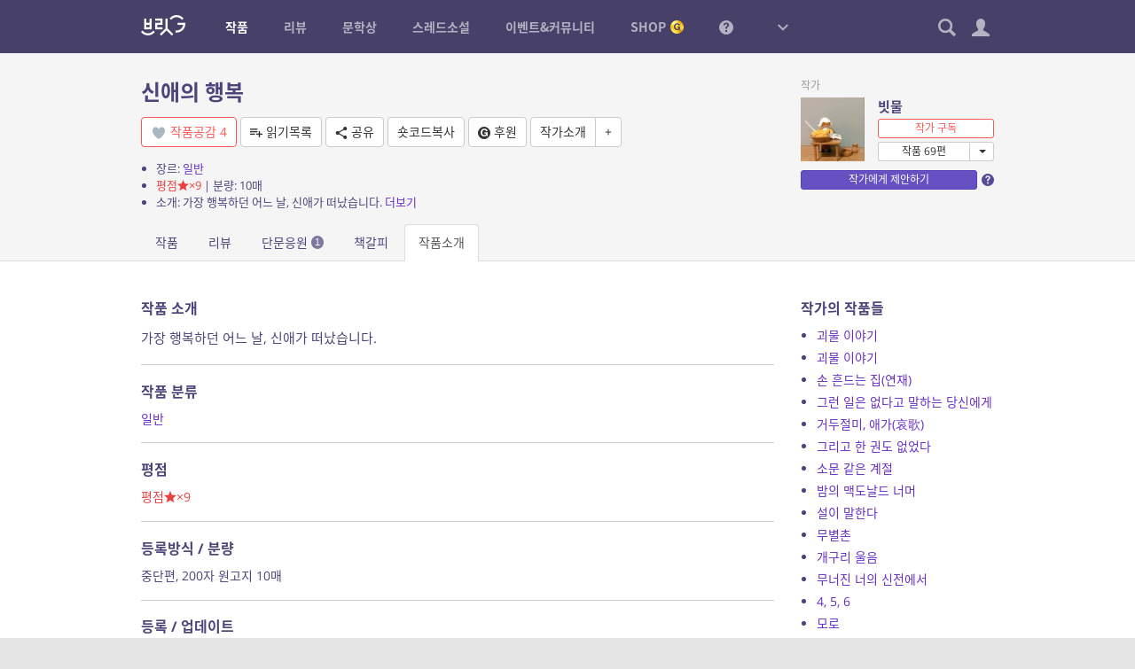

--- FILE ---
content_type: text/css
request_url: https://britg.kr/wp-content/themes/britg/css/widget.css?ver=3.3.62
body_size: 1606
content:
.widget{position:relative;line-height:1.4}.widget a:hover,.widget a:focus{text-decoration:underline}.widget ul{padding:0;margin:0;list-style:none}.widget .widget-title{font-size:18px;font-weight:bold;margin:0 0 15px 0;overflow:hidden;text-overflow:ellipsis;white-space:nowrap}.widget .widget-title>a{color:inherit}.widget.small-widget-title .widget-title{color:#999;font-weight:normal;font-size:12px;margin:0 0 8px 0;height:auto}.widget.hide-widget-title .widget-inside>.widget-title{display:none !important}.widget .widget-title .icon{font-size:16px;margin:-3px 0 0 2px}.widget .widget-title .bx-pager{left:auto;bottom:auto;right:0;top:0}.widget .widget-inside{position:relative}.widget .widget-inside strong{font-weight:bold}.widget .widget-content{word-break:break-all}.widget .widget-content.bcp-ajax-overlay:after{background-position:left top}.widget .widget_bcp-banner .banner-wrap>div{margin-top:15px}.widget .btn,.widget .form-control,.widget .pagination li>span,.widget .pagination li>a{font-size:11px;padding:0 6px;line-height:23px}.widget .pagination+.pagination-status{margin-bottom:5px}.widget .widget-aside{position:absolute;right:0;top:0}.widget .widget-aside>div{margin:0 0 0 4px;vertical-align:top;display:inline-block}.widget .widget-aside .form-control{width:auto;height:auto;display:inline-block}.widget .widget-aside .pagination,.widget .widget-aside .bx-controls-direction,.widget .widget-aside .bx-pager{margin:0;position:static}.widget .widget-aside .dropdown-menu{left:auto;right:0;padding:5px 0;margin:-1px -1px 0 0}.widget .widget-aside .dropdown-menu li{margin:0;padding:0}.widget .widget-aside .dropdown-menu li a{padding:3px 10px;font-size:12px}.widget .widget-aside .dropdown-toggle label{vertical-align:top}.widget .widget-aside .dropdown.genre-filter .dropdown-menu{min-width:170px}.widget .widget-aside .dropdown.genre-filter .dropdown-menu li{float:left;width:50%}.widget .widget-aside .dropdown.genre-filter .dropdown-menu li:nth-child(2n+1){clear:both}.sidebar-vertical .widget:not(:first-child){margin-top:20px;padding-top:20px;border-top:1px solid #ededed}.sidebar-vertical .widget.widget_bcp-banner:not(:first-child),.sidebar-vertical .widget.widget_bcp-banner+.widget{border-top:none;padding-top:0;margin-top:25px}.listtype-widget-content{line-height:1.2}.listtype-widget-content .item{font-size:12px}.listtype-widget-content .item:not(:last-child){padding-bottom:8px}.listtype-widget-content .item a{display:flex;align-items:center;color:inherit;border-radius:3px;padding-top:3px;padding-bottom:3px;text-decoration:none !important}.listtype-widget-content .item a:hover,.listtype-widget-content .item.active a{background:rgba(0,0,0,0.05)}.block-primary .listtype-widget-content .item a:hover{background:none}.block-primary .listtype-widget-content .item a:hover,.block-primary .listtype-widget-content .item a:hover *{color:white !important;opacity:1 !important}.listtype-widget-content .item .title,.listtype-widget-content .item .subtitle,.listtype-widget-content .item .secondary-col .author{text-overflow:ellipsis;overflow:hidden;white-space:nowrap;display:block}.listtype-widget-content .item .title{font-size:14px}.listtype-widget-content .item .subtitle{color:#928CAD;margin-top:5px;margin-bottom:-1px}.listtype-widget-content .item .subtitle strong{color:#4E447B;font-weight:normal}.listtype-widget-content .item .subtitle .symread{font-size:10px;width:auto;margin-top:-1px}.listtype-widget-content .item .avatar{width:34px;margin-top:0px}.listtype-widget-content .item .author{max-height:34px;padding-top:1px}.listtype-widget-content .shell.aside-avatar-author .item img{float:left;margin-right:5px}.listtype-widget-content .shell.aside-avatar-author .item .author{display:block}.listtype-widget-content .shell.aside-right .item .secondary-col{text-align:right}.listtype-widget-content .shell.aside-right.aside-avatar-author .item img{float:right;margin-left:5px;margin-right:0}.listtype-widget-content .shell.aside-right.aside-author-avatar .item img{margin-left:auto}.listtype-widget-content .item .subtitle,.listtype-widget-content .item .avatar{display:none}.listtype-widget-content .shell.showinfo-all .item .subtitle,.listtype-widget-content .shell.showinfo-first .item:first-child .subtitle,.listtype-widget-content .shell.showinfo-first-hover .item:first-child .subtitle,.listtype-widget-content .shell.showinfo-hover .item:hover .subtitle,.listtype-widget-content .shell.showinfo-first-hover .item:hover .subtitle{display:block}.listtype-widget-content .shell.showinfo-all .item .avatar,.listtype-widget-content .shell.showinfo-first .item:first-child .avatar,.listtype-widget-content .shell.showinfo-first-hover .item:first-child .avatar,.listtype-widget-content .shell.showinfo-hover .item:hover .avatar,.listtype-widget-content .shell.showinfo-first-hover .item:hover .avatar{display:inline-block}.listtype-widget-content .shell.aside-avatar-author.showinfo-all .item .author,.listtype-widget-content .shell.aside-avatar-author.showinfo-first .item:first-child .author,.listtype-widget-content .shell.aside-avatar-author.showinfo-first-hover .item:first-child .author,.listtype-widget-content .shell.aside-avatar-author.showinfo-first-hover .item:hover .author,.listtype-widget-content .shell.aside-avatar-author.showinfo-hover .item:hover .author{overflow:hidden;white-space:normal;display:-webkit-box;-webkit-box-orient:vertical;-webkit-line-clamp:2}.listtype-widget-content .shell.showinfo-first-hover .items:hover .item:first-child:not(:hover) .subtitle,.listtype-widget-content .shell.showinfo-first-hover .items:hover .item:first-child:not(:hover) .avatar{display:none}.listtype-widget-content .shell.aside-avatar-author.showinfo-first-hover:hover .item:first-child:not(:hover) .author{height:auto;white-space:nowrap}.listtype-widget-content .shell.has-number .item .subtitle{margin-left:15px}.widget .novel-item:not(:last-child){margin-bottom:20px}.widget .novel-item.compact:not(:last-child){margin-bottom:10px}.widget_novel-recommend .type-slider .novel-item{margin-bottom:0}.widget_novel-recommend .hide-excerpt .excerpt{display:none !important}.widget_novel-recommend .widget-title{white-space:nowrap;overflow:hidden;text-overflow:ellipsis}.widget_novel-recommend .widget-title small{float:left;font-size:8px;font-weight:normal;line-height:1;margin:4px 4px 0 0}#novel-recommend-widget .bx-controls-direction{top:-26px;right:0;bottom:auto;left:auto}#novel-recommend-widget .bx-controls-direction a{line-height:17px;font-size:8px}#novel-recommend-widget .bx-controls-direction a .icon{margin:0}#novel-recommend-widget .bx-controls{margin:0 !important}.widget_bcp-recent-posts .widget-content a{color:inherit;display:block;text-decoration:none}.widget_bcp-recent-posts .widget-content a small{color:#928CAD}.widget_bcp-recent-posts .widget-content a img{width:100%}.widget_bcp-recent-posts .widget-content li:not(:last-child){margin-bottom:10px}.widget_novel-poptags .widget-inside{margin:-3px 0;line-height:1.4}.widget_novel-poptags .tag{display:inline-block;padding:0 3px;color:inherit;vertical-align:middle}.widget_novel-random .wtype-single .novel-wtype{display:none}.widget_threadnovel-list .label{font-size:11px;padding:0 4px;margin-right:2px}


--- FILE ---
content_type: text/css
request_url: https://britg.kr/wp-content/themes/britg/css/setting.css?ver=3.3.62
body_size: 2858
content:
.desktop.site-user-setting #wrapper,.mobile.site-user-setting #main{background:#f8f8f8}#setting-content .table{border-color:#ddd}#setting-content .alert-default{background-color:#eee;border-color:#ddd}#setting-content .message-box,#setting-content .error-box{border-color:#ddd}#setting-content .box-light{background-color:#eee}#setting-content .entry-title{font-size:18px}#setting-content .entry-title>a{color:#999}#setting-content .entry-title>a:hover{color:inherit}#setting-content .entry-title>a .icon{font-size:.8em;margin:-2px 4px 0 0}#setting-content .entry-title .links{font-size:14px;font-weight:normal}#setting-content .entry-title .links .icon-external{font-size:12px;margin-left:4px}#setting-content .entry-title .links .sep{font-size:12px;margin:0 2px;display:inline-block;vertical-align:top}#setting-content .entry-title .links strong{font-weight:normal;color:#999;margin-right:4px}#setting-content .nav-tabs>.active>a{background:linear-gradient(#fff, #f8f8f8) !important;border-bottom-color:#f8f8f8 !important}#setting-content .nav-tabs>li>a:hover{background-color:#fff;border-color:#ddd}.ui-modal-note-reader .ui-modal-content{padding:0 !important}#setting-content.mynote .item.checked .title{color:inherit}#setting-content.mynote .item.checked .badge{background:#999}#setting-content.mynote .item.unchecked .title{font-weight:bold}#setting-content.mynote .item.unchecked .badge{background:#FF4F4F}#note-reader .items{padding:20px;background-color:#f5f5f5}#note-reader form{padding:20px;border-top:1px solid #ddd}#note-reader .item:not(:last-child){margin-bottom:20px;padding-bottom:20px;border-bottom:1px dotted #ccc}#note-reader .item .label{padding:2px 6px;margin:-2px 4px 0 0;font-size:11px}#note-reader .item.unchecked .message:before{content:'';width:6px;height:6px;border-radius:100%;background:red;display:inline-block;vertical-align:top;margin-right:5px}#novel-style-checklist label.disabled span{opacity:.5}#mynovel-index .fav-btn{color:#ccc;margin-top:-3px;vertical-align:middle;font-size:16px}#mynovel-index .fav-btn.active{color:#FF4F4F}#mynovel-index .column-fav{padding-right:0}#mynovel-index .column-fav .column-fav:not(:first-child){padding-left:0}#mynovel-review .fav-btn{color:#ccc;margin-top:-3px;vertical-align:middle;font-size:16px}#mynovel-review .fav-btn.active{color:#FF4F4F}#mynovel-review .column-fav{text-align:center}#mynovel-review .list-ui .fav-btn{position:absolute;right:0;bottom:0;padding:15px}#mynovel-posts tr.edit-row [name="np_2free_days"]{width:30px;outline:none}#visit-stats-chart-holder{height:250px;margin-left:-20px;margin-right:-20px}#visit-stats-chart-holder.no-data{height:auto;margin-left:0;margin-right:0;text-align:center !important}#sale-stats-sex-chart,#sale-stats-generation-chart{height:150px}#sale-stats-sex-chart.no-data,#sale-stats-generation-chart.no-data{height:auto;text-align:center !important}.ui-modal-novel-post-previewer .ui-modal-body,.ui-modal-review-post-previewer .ui-modal-body{background:linear-gradient(rgba(255,255,255,0.75), #fff 150px)}@media (min-width: 992px){.ui-modal-novel-post-previewer .ui-modal-titlebar-close,.ui-modal-review-post-previewer .ui-modal-titlebar-close{width:80px !important;line-height:80px !important;font-size:18px !important}}#review-post-previewer{padding:100px 0 !important}#review-post-previewer .content-body>.container-fluid>.row>div{margin-left:auto;margin-right:auto;float:none}#review-post-previewer .entry-title{font-size:24px;text-align:center;margin-bottom:40px}.page-mynovel .bcp-footnote-fixed,.page-myreview .bcp-footnote-fixed{z-index:100201}.page-mynovel .bcp-footnote-fixed.in,.page-myreview .bcp-footnote-fixed.in{z-index:100202}#myreview-contest .table td .label,#myreview-contest .table td .btn,#myreview-poke-in .table td .label,#myreview-poke-in .table td .btn,#myreview-poke-out .table td .label,#myreview-poke-out .table td .btn{display:block}#myreview-contest .table td .label+*,#myreview-contest .table td .btn+*,#myreview-poke-in .table td .label+*,#myreview-poke-in .table td .btn+*,#myreview-poke-out .table td .label+*,#myreview-poke-out .table td .btn+*{margin-top:3px}#myreview-contest .table td strong,#myreview-poke-in .table td strong,#myreview-poke-out .table td strong{color:#333}#myreview-contest .table tr.active>*,#myreview-poke-in .table tr.active>*,#myreview-poke-out .table tr.active>*,#myreview-contest .list tr.active>*,#myreview-poke-in .list tr.active>*,#myreview-poke-out .list tr.active>*{background:#fde6e6 !important;color:red !important;animation:dissolve-inout 1s linear infinite}#myreview-poke-in .list ul,#myreview-poke-out .list ul{list-style-type:disc}#myreview-poke-in .list ul li,#myreview-poke-out .list ul li{line-height:1.2;margin:4px 0}.rc-setting-table tr.active>*{background:#fde6e6 !important;color:red !important;animation:dissolve-inout 1s linear infinite}#mycoin tr.coin-empty{background-color:#f9f9f9}#mycoin tr.coin-empty td *{color:#999 !important}#mymileage .mileage-label.io-out,#mymileage .point-label.io-out,#mymileage .mileage-label.disabled,#mymileage .point-label.disabled{background:#bbb}.mynotification #nav .hidden-type{color:#ccc}.mynotification .item.unchecked{background:#F2F1FF !important}.mynotification .row-title{padding-right:30px}.mynotification .row-title{color:#777;font-weight:normal !important}.mynotification .row-title strong{color:#4E447B}.mynotification .delete-btn{position:absolute;right:5px;top:10px;width:30px;line-height:30px;text-align:center;font-size:10px;color:#ccc;cursor:pointer}.mynotification .delete-btn:hover{color:#333}.mynotification .list-ui .list>li:not(.item):before{display:none}.mynotification .alert,.mynotification .more-btn{margin:10px 0 0 0}.mynotification .alert-default{border:none}.desktop #setting-mynote #inbox .item.checked .title{color:#888 !important;font-weight:normal !important}.mobile #setting-mynote #inbox .item:not(.checked){box-shadow:0 1px 5px rgba(0,0,0,0.1);border-color:#ccc}.mobile #setting-mynote #inbox .item.checked{background:#f0f0f0}.mobile #setting-mynote #inbox .item.checked .row-primary *{color:#888}.mobile #setting-mynote #inbox .item.checked .row-primary img{opacity:.7}.mobile #setting-mynote #inbox-list .avatar,.mobile #setting-mynote #outbox-list .avatar{float:left;width:40px;margin-right:12px}.mobile #setting-mynote #inbox-list .date,.mobile #setting-mynote #outbox-list .date{float:right;font-size:11px;color:#888;text-align:right;line-height:1.4}#mydonate .column-title{min-width:120px}#mydonate .column-message p:not(:last-child){margin-bottom:8px}#mydonate .column-message .msg+.reply{border-top:1px dashed #ccc;padding-top:8px}#mydonate .column-message .reply{padding-left:15px;position:relative}#mydonate .column-message .reply:before{content:"\e049";font-family:"bcp2glyphicon";position:absolute;left:0;margin-top:2px;font-size:10px}#mydonate .list .msg,#mydonate .list .reply{line-height:1.4;margin-top:10px}#mydonate .list .msg+.reply{border-top:1px dashed #ccc;padding-top:10px}#mydonate .list .reply{padding-left:15px;position:relative}#mydonate .list .reply:before{content:"\e049";font-family:"bcp2glyphicon";position:absolute;left:0;margin-top:2px;font-size:10px}#setting-content.mysettle-novel #sale-list-table th,#setting-content.mysettle-novel #sale-list-table td,#setting-content.mysettle-novel #settle-list-table th,#setting-content.mysettle-novel #settle-list-table td{color:#333}#setting-content.mysettle-novel #sale-list-table .column-did,#setting-content.mysettle-novel #sale-list-table .column-due{text-align:center}#setting-content.mysettle-novel #sale-list-table thead .column-did,#setting-content.mysettle-novel #sale-list-table tfoot .column-did,#setting-content.mysettle-novel #settle-list-table tbody .row-did{background:#e3fbfd !important}#setting-content.mysettle-novel #sale-list-table thead .column-due,#setting-content.mysettle-novel #sale-list-table tfoot .column-due,#setting-content.mysettle-novel #settle-list-table tbody .row-due{background:#fff9d9 !important}#setting-content.mysettle-novel #settle-list-table tbody .row-paid{background:#ecf9df !important}#setting-content.mysettle-novel #sale-list-table small,#setting-content.mysettle-novel #settle-list-table small{color:#999;font-weight:normal}#setting-content.mysettle-novel #settle-list-table .settle-did-list-btn,#setting-content.mysettle-novel #settle-list-table .settle-due-list-btn{text-decoration:underline;display:block}#setting-content.mysettle-coin #settle-list-table th,#setting-content.mysettle-coin #settle-list-table td{color:#333}#setting-content.mysettle-coin #settle-list-table tbody .row-did{background:#e3fbfd !important}#setting-content.mysettle-coin #settle-list-table tbody .row-due{background:#fff9d9 !important}#setting-content.mysettle-coin #settle-list-table tbody .row-paid{background:#ecf9df !important}#setting-content.mysettle-coin #settle-list-table small{color:#999;font-weight:normal}#novel-read-container .row-primary{position:relative}#novel-read-container .read-pos{position:absolute;left:0;right:0;bottom:0;height:3px;background:#eee}#novel-read-container .read-pos-bar{height:100%;background:#49bd3c}#setting-content.mylist #mylist-folder-menu .btn{text-align:left}#setting-content.mylist #mylist-folder-menu>.btn{display:block}#setting-content.mylist #mylist-folder-menu>.btn-group{display:flex}#setting-content.mylist #mylist-folder-menu>.btn-group .folder-btn{flex:1;border-right:none}#setting-content.mylist #mylist-folder-menu>.btn-group .dropdown-toggle{color:#999;border-left:none;margin-left:0;width:20px;padding:0;text-align:center;display:flex;align-items:center}#setting-content.mylist #mylist-folder-menu>.btn-group .dropdown-toggle .icon{flex:1}#setting-content.mylist #mylist-folder-menu>.btn:not(:first-child),#setting-content.mylist #mylist-folder-menu>.btn-group:not(:first-child){margin-top:10px}#setting-content.mylist #mylist-folder-menu .badge{float:right;margin-top:2px}#setting-content.mylist #mylist-folder-menu .dropdown-menu{right:0;left:auto;min-width:unset}@media (max-width: 480px){#setting-content.mylist #mylist-folder-menu .folder-btn{overflow:visible;white-space:normal;max-width:calc(100% - 20px);word-break:break-all}#setting-content.mylist>.row{margin-left:-7px;margin-right:-8px}#setting-content.mylist>.row>div{padding-left:7px;padding-right:8px}}#setting-page-header-bg{background:#3F385B;position:absolute;top:0;left:0;right:0}#mythreadnovel-index header{padding:20px;margin-bottom:50px;color:#aaa7bf}#mythreadnovel-index header h1,#mythreadnovel-index header h2,#mythreadnovel-index header h3,#mythreadnovel-index header strong,#mythreadnovel-index header a{color:#DCDCDE}#threadnovel-edit-form #leading-field label{font-size:22px}#threadnovel-edit-form #leading-field textarea{font-size:18px;border:4px solid #8D82BE;box-shadow:none}#novel-bookmark-items h3 a,#novel-bookmark-items h4 a{color:inherit;text-decoration:underline}#novel-bookmark-items .row-primary{padding:8px 15px}#novel-bookmark-items .row-title{font-size:13px;font-weight:normal;user-select:none}#myreadingstats .banner{background:#D6E5EE url("../../../uploads/britg/readingstats.png") no-repeat;background-position:right 30px bottom;background-size:440px auto;height:330px;border:1px solid #b1b7bb;border-radius:10px;padding:40px 40px;color:#000}#myreadingstats .banner h1{font-size:28px}#myreadingstats .banner .stats-msg{font-size:18px;line-height:1.5}#myreadingstats .banner .stats-msg2{font-size:12px;line-height:1.5;opacity:.7}@media (max-width: 767px){#myreadingstats .banner{background-size:400px auto;padding:30px}#myreadingstats .banner h1{font-size:24px}#myreadingstats .banner .stats-msg{font-size:16px}}@media (max-width: 480px){#myreadingstats .banner{background-size:280px auto;background-position:left 30px bottom;height:450px}}.mycomment .row-subtitle,.mynotification .row-subtitle{font-size:12px;color:#999}.mycomment .row-subtitle .badge,.mynotification .row-subtitle .badge{font-weight:normal;margin-right:3px;margin-top:-2px;font-size:10px}@media (min-width: 992px){#setting-menu{width:18%}#setting-content{width:82%}}


--- FILE ---
content_type: text/css
request_url: https://britg.kr/wp-content/themes/britg/css/site-desktop.css?ver=3.3.62
body_size: 5927
content:
html,body{height:100%}body,.container-fluid{min-width:767px}.container-fluid{max-width:992px}.container-fluid.singleton-content,.container-fluid.singleton-content .alignfull-content{max-width:768px;margin-left:auto;margin-right:auto}.ui-dialog .container-fluid,.ui-modal .container-fluid{min-width:inherit}body{background:#e5e5e5;min-width:320px;overflow-x:hidden}#wrapper{background:#fff;min-height:100%;position:relative;box-shadow:0 0 1px rgba(0,0,0,0.2)}#wrapper,#header,.max-width{max-width:1280px;margin-left:auto;margin-right:auto}#main{position:relative;padding-top:30px;padding-bottom:30px}.mobile-elm{display:none !important}.entry-header{margin-bottom:30px}.entry-header.block-transparent,.entry-header.block-default,.entry-header.block-primary,.entry-header.padding-block{margin-top:-30px;padding:30px 0}.no-entry-header{margin-top:-30px}.entry-header.has-nav-tabs{padding-bottom:0 !important}.entry-header.has-nav-tabs.block-default{border-bottom:1px solid #ddd}.entry-header .nav-tabs{margin:15px 0 0 0;border-bottom:none}.entry-header ul:last-child{margin-bottom:0}.hentry .entry-header,.board-post-header{border-bottom:1px solid #ddd;padding-bottom:10px}.singleton-content .hentry .entry-header{text-align:center;padding-top:30px;padding-bottom:30px;border:none}.singleton-content .hentry .entry-header .entry-header-info{margin-bottom:-10px}.entry-title{margin:0;line-height:1.2}.entry-title-lg{font-size:32px}.entry-title-md{font-size:24px}.entry-title-sm{font-size:20px}.entry-title-xs{font-size:16px}.entry-title .icon{font-size:16px;margin:-3px 0 0 2px}.entry-title small{font-size:14px}.table-nav .entry-title{line-height:34px}.entry-footer .entry-meta{color:#999;font-size:12px;margin-top:20px;padding-top:10px;border-top:1px solid #ededed}.post-loop:not(:last-child){padding-bottom:30px;margin-bottom:30px;border-bottom:1px solid #ededed}.post-loop .entry-title{margin-bottom:10px}.post-loop .entry-title a{color:inherit}.post-loop .entry-excerpt{color:#888}.entry-content .bcp-table-content{display:block;float:right;max-width:250px;margin:5px 0 30px 30px;padding:20px;border:1px solid #ddd;border-radius:4px;background:#f8f8f8}.bcp-table-content ol{margin:0;padding:0 0 0 1.5em}.bcp-table-content ol li{line-height:1.4}.bcp-table-content ol li:not(:last-child){margin-bottom:10px}.bcp-table-content ol a{color:inherit}#header{position:fixed;top:0;left:0;right:0;width:100%;background:#474069;z-index:1000;transition:top 0.2s ease-in-out}#header,#header-space{height:60px}.header-up:not(.no-header-up) #header{top:-60px}#gnb{position:relative;z-index:10001;font-size:14px}#gnb ul{list-style:none;margin:0;padding:0}#gnb a{text-decoration:none !important;font-family:'NotoSansKR', sans-serif}#gnb .menus>li{position:relative;float:left}#gnb>a,#gnb .menus>li>a{display:block;line-height:60px;vertical-align:top;font-weight:bold;color:#b4b1c2;transition:padding 200ms}#gnb>a{float:left}#gnb>a.logo{margin-right:25px;margin-top:-3px}#gnb>a.menu-sitemap-dropdown-toggle{padding:0 15px;margin-left:15px;font-size:12px}#gnb .menus>li>a{padding:0 20px}#gnb .menus>li>a:after{content:'';position:absolute;left:50%;width:0;height:0;margin:-4px 0 0 -4px;border-left:4px solid transparent;border-right:4px solid transparent;border-bottom:4px solid #fff;z-index:1;top:-10000px;opacity:0;transition:opacity 200ms}#gnb>a:hover,#gnb .menus>li>a:hover,#gnb .menus>li.active>a{color:#fff !important}#gnb .menus>li.menu-item-tips>a .icon{font-size:16px;margin-top:-2px}#gnb .menus>li.menu-item-tips>a:after{display:none}#gnb .sub-menu{position:absolute;background:white;box-shadow:0 1px 8px rgba(0,0,0,0.2);outline:1px solid rgba(0,0,0,0.05);padding:15px 0;margin-left:10px;min-width:150px;top:-10000px;opacity:0;transition:opacity 200ms}#gnb .menus>li:hover .sub-menu,#gnb .menus>li:hover>a:after{top:100%;opacity:1}#gnb .sub-menu li{display:inline}#gnb .sub-menu a{display:block;padding:5px 20px;white-space:nowrap;color:inherit}#gnb .sub-menu a:hover{background-color:#F2F1FF}#gnb .sub-menu li.active a{background:#6656AD;color:white}#gnb .sub-menu a .label{font-size:10px;font-weight:normal;padding:2px 5px;margin:-2px 0 0 4px}#gnb .menus>li.menu-item-shop>a span{background:url(../img/coin-gnb-icon.png) no-repeat right center;background-size:15px auto;padding-right:20px}#menu-sitemap{position:absolute;left:0;right:0;top:-10000px;background:#fff;box-shadow:0 10px 60px rgba(0,0,0,0.4);line-height:1.2;font-size:14px;opacity:0;transition:opacity 300ms}#menu-sitemap:after{content:'';position:absolute;left:0;right:0;bottom:-1px;height:1px;background:rgba(0,0,0,0.1)}#menu-sitemap>.container-fluid{position:relative;padding:0 0 60px}#menu-sitemap ul{margin:0;padding:0;list-style:none}#menu-sitemap .label{font-size:10px;font-weight:normal;padding:2px 5px;margin-top:-2px;text-indent:0}#menu-sitemap .menus{display:table;border-collapse:separate;width:100%}#menu-sitemap .menus>li{display:table-cell;vertical-align:top;border-right:1px solid #e5e5e5;padding:25px 0}#menu-sitemap .menus>li:last-child{border-right:none}#menu-sitemap .menus a{display:block;padding:5px 15px;white-space:nowrap;color:inherit;text-decoration:none !important}#menu-sitemap .menus a:hover{background-color:#E9E7FD}#menu-sitemap .menus>li>a{font-weight:bold;font-size:16px;margin-bottom:5px}#menu-sitemap .sub-menu li{display:inline}#menu-sitemap .sub-menu li.active a{background:#6656AD;color:white}#menu-sitemap .other-menus{position:absolute;bottom:0;left:0;right:0;padding:20px 0 30px 0;background:white;border-top:1px solid #e5e5e5;text-align:center}#menu-sitemap .other-menus a{margin:0 10px;color:inherit}body.menu-sitemap-open #gnb>a.menu-sitemap-dropdown-toggle .icon:before{content:"\e012";color:#fff !important}body.menu-sitemap-open #menu-sitemap{opacity:1;top:60px}#cnb{float:right}#cnb .cnb-item{position:relative;display:inline-block;margin-left:4px}#cnb .dropdown-toggle{display:block;width:30px;line-height:60px;font-size:20px;text-align:center;color:#b4b1c2}#cnb .dropdown-toggle .badge{position:absolute;top:50%;right:-4px;margin-top:-20px}#cnb .dropdown-toggle:hover,#cnb .dropdown-toggle:active,#cnb .open .dropdown-toggle,#cnb .dropdown-toggle.active,#cnb .dropdown-toggle.avatar{color:#fff}#cnb .cnb-item.open .dropdown-toggle:after{content:'';position:absolute;left:50%;bottom:0;width:0;height:0;margin-left:-4px;border-left:4px solid transparent;border-right:4px solid transparent;border-bottom:4px solid #fff}#cnb .dropdown-toggle.avatar{margin-left:2px}#cnb .dropdown-toggle img{width:24px;border-radius:3px}#cnb .dropdown-menu{left:auto;right:0px;top:100%;margin:0;border-top-width:0;border-top-left-radius:0;border-top-right-radius:0;overflow:auto}#cnb .setting-item .dropdown-menu{padding:10px 0}#menu-search{width:320px;padding:20px}#menu-search .searchform{display:block}#menu-search .form-control{background-color:#f5f5f5}#menu-search .tag-links .label{float:left;margin:5px 5px 0 0}#menu-search .tag-links .label:hover{background:#574994}#menu-setting{width:250px;padding:10px 0 !important}#menu-setting .banner a{padding:0;margin:10px 0}#menu-setting .banner img{display:block;width:100%;height:auto}#menu-setting .banner+.divider{display:none}#menu-setting .user img.avatar{width:64px;float:left;margin-right:15px}#menu-setting .user .name{font-size:16px;font-weight:bold;margin-top:4px}#menu-setting .user .user_login{font-size:12px;color:#999;margin-top:3px}#menu-setting .user .profile{font-size:12px}#menu-setting .setting-menu .badge{margin-top:-2px;font-size:10px;padding:2px 5px}#menu-setting .coin table{width:100%}#menu-setting .coin td{padding-top:2px;padding-bottom:2px}#menu-setting .coin td:first-child{padding-right:10px}#menu-setting .coin td:first-child .icon{font-size:13px;margin-top:-3px;color:#aaa}#menu-setting .coin td .btn{padding:2px 4px;font-size:11px;vertical-align:top}#menu-setting .login-event-btn,#menu-setting .novel-comment-seq-event-btn{background:linear-gradient(45deg, #A65EFF, #5697FF);border:none;padding:4px 0;font-size:12px;color:#fff}#menu-setting .novel-comment-seq-event-btn{background:linear-gradient(45deg, #4071bf, #54de7c)}body.logged-out #menu-setting{width:300px;padding:20px !important}#menu-note,#menu-notify{width:320px;min-height:80px;padding:0}#menu-note ul,#menu-notify ul{list-style:none;padding:0;margin:0}#menu-note a,#menu-notify a{text-decoration:none !important}#menu-note li,#menu-notify li{position:relative}#menu-note .no-results,#menu-notify .no-results{text-align:center;padding:30px 15px}#menu-note .bottom,#menu-notify .bottom{border-top:1px solid #ccc;display:table;table-layout:fixed;width:100%;height:40px}#menu-note .bottom a,#menu-notify .bottom a{display:table-cell;vertical-align:middle;text-align:center;color:inherit}#menu-note .bottom a:not(:first-child),#menu-notify .bottom a:not(:first-child){border-left:1px solid #ccc}#menu-note .bottom .sound-btn,#menu-note .bottom .setting-btn,#menu-notify .bottom .sound-btn,#menu-notify .bottom .setting-btn{width:40px}#menu-note .bottom .sound-btn.off span:before,#menu-notify .bottom .sound-btn.off span:before{content:"\e07d";color:#aaa}#menu-note .item,#menu-notify .item{display:block;padding:13px 15px;white-space:normal;border-top:1px solid #ddd;color:inherit;line-height:1.5}#menu-note li:first-child .item,#menu-notify li:first-child .item{border-top:none}#menu-note li:nth-child(even) .item,#menu-notify li:nth-child(even) .item{background:#f8f8f8}#menu-note .item:hover,#menu-note .item.unchecked,#menu-notify .item:hover,#menu-notify .item.unchecked{background:#F2F1FF !important}#menu-note .info,#menu-notify .info{font-size:12px;color:#999;margin-top:5px}#menu-notify nav .btn{border-radius:0;border-top:none;padding:8px 5px;font-size:13px}#menu-notify nav .btn:first-child{border-left:none}#menu-notify nav .btn:last-child{border-right:none}#menu-notify nav .btn.active{box-shadow:none !important}#menu-notify nav .badge{text-indent:-1000px;overflow:hidden;padding:0;width:6px;height:6px;min-width:inherit;margin:-12px -6px 0 2px}#menu-notify .item{padding-right:30px}#menu-notify .title{color:#777}#menu-notify .title strong{color:#222}#menu-notify .info .badge{font-weight:normal;margin-right:3px;margin-top:-2px;font-size:10px}#menu-notify .delete-btn{position:absolute;right:0;top:10px;width:30px;line-height:30px;text-align:center;font-size:10px;color:#ccc;cursor:pointer}#menu-notify .delete-btn:hover{color:#333}#header-secondary{position:absolute;left:0;right:0;bottom:0;background:#474069;border-top:1px solid #3F385B;height:30px;line-height:29px;text-align:center;color:#b4b1c2}#header-secondary>a{font-size:13px;color:#b4b1c2;display:inline-block;line-height:29px;padding:0 10px;vertical-align:bottom;text-decoration:none}#header-secondary>a:hover,#header-secondary>a.active{color:#fff}body.has-header-secondary #header,body.has-header-secondary #header-space{height:90px}#footer{border-top:1px solid rgba(0,0,0,0.1);padding-top:30px;padding-bottom:30px;text-align:center;color:#aaa;font-size:12px;line-height:1.5}#footer a{color:#888}#footer a:hover{color:#333}#footer #footer-menu a{margin:0 6px}#footer .social-media-buttons a{font-size:20px}#footer .social-media-buttons a+a{margin-left:8px}.bg-dark #footer{border-top-color:rgba(255,255,255,0.05);color:#716c84}.bg-dark #footer a{color:#938fa5}#award-summary{margin-top:-70px;border-radius:4px;border:none;box-shadow:0 0 1px rgba(0,0,0,0.5)}#award-summary td{padding:12px;color:inherit}#award-summary tr:first-child td{border-top:none}#board-awdnotice.bcp-board-list .table-nav-top{display:none !important}#award-result .award-result-multi .award-result-bd{padding-left:20px;border-left:4px solid #ccc}#award-result .award-winners img{width:100px;float:left}#award-result .award-winners img+div{margin-left:120px;line-height:1.6}#award-result .award-winners li:not(:first-child){border-top:1px solid #ddd;padding-top:15px;margin-top:15px}#shop-banners .bx-pager{position:absolute;left:0;right:0;bottom:5px;margin:0;text-align:center}#shop-products .item-thumb{overflow:hidden}#shop-products .item-thumb .soldout{position:absolute;background:#fff;color:#ff3300;font-family:Arial, sans-serif;font-weight:bold;font-size:12px;top:50%;left:-15px;right:-15px;line-height:24px;margin-top:-14px;transform:rotate(-15deg)}#shop-product .entry-header{border-bottom:1px solid #ddd;padding-bottom:30px;margin-bottom:30px}#shop-product .entry-header .tags{font-size:12px;color:#999}#shop-product .entry-header .tags a{color:#999}#shop-product .entry-header .image-view{width:300px;float:left;cursor:zoom-in;display:block}#shop-product .entry-header .info{margin-left:350px}#shop-product .entry-header .images{line-height:1;font-size:0}#shop-product .entry-header .images .image-bg{display:inline-block;width:108px}#shop-product .entry-header .images.count-0,#shop-product .entry-header .images.count-1{display:none}#shop-product .entry-header .images a{display:inline-block;width:100px;margin:0 10px 10px 0;vertical-align:top}#shop-product .shop-product-buy-form table{width:100%}#shop-product .shop-product-buy-form th,#shop-product .shop-product-buy-form td{vertical-align:middle;padding:8px 0;font-size:16px}#shop-product .shop-product-buy-form th{padding-right:20px;white-space:nowrap;width:1%}#shop-product .shop-product-buy-form .buttons .btn{width:140px}#shop-product .shop-product-buy-form .buttons .btn+.btn{margin-left:5px}#shop-pay.step-1 #pay-form .pay-info{display:none}#shop-pay.step-1 #pay-form .paycombi-table{width:100%}#shop-pay.step-1 #pay-form .paycombi-table th{vertical-align:top;width:1%;white-space:nowrap;padding:8px 0;width:200px}#shop-pay.step-1 #pay-form .paycombi-table td{vertical-align:top;padding:2px 0}#shop-pay.step-1 #pay-form .paycombi-table .coin-label{margin-top:-2px}#shop-pay.step-1 #pay-form .paycombi-table .slider-value{float:right;margin-right:15px}#shop-pay.step-1 #pay-form .paycombi-table .ui-slider{margin:12px 8px}#shop-pay.step-2 #pay-form .user-info,#shop-pay.step-2 #pay-form .delivery-info{display:none !important}#shop-pay.step-2 #pay-form .paysummary-info{border:none;padding-top:0;margin-top:0}#shop-pay.step-2 #pay-form .pay-type-group .control-label:before,#shop-pay.step-2 #pay-form .pay-amount-group .control-label:before{content:'전자'}body.novel #main{padding-bottom:0 !important}#novels .table-nav-top .btn-group,#novels .table-nav-top .option-chks{display:inline-block}#novels .table-nav-top .btn-sm{padding-left:7px;padding-right:7px}#novels .table-nav-top .checkbox-inline{font-size:12px;margin-right:4px;padding-left:16px}#novels .table-nav-top .checkbox-inline input[type="checkbox"]{margin-left:-16px;margin-top:2px}#novels .table-nav-top .btn-group{margin-right:10px}#novels .table-nav-top .btn-group+.btn-group{margin-left:-10px}#novels .table-nav-top .hidden{display:none !important}#novels .style-options{display:flex;align-items:center;width:40%;transition:width 200ms 100ms}#novels .style-options:hover,#novels .style-options.opened{width:100%}#novels .style-options:hover .style-chk.checked:before,#novels .style-options:hover .show-help-btn,#novels .style-options:hover .style-submit-btn,#novels .style-options.opened .style-chk.checked:before,#novels .style-options.opened .show-help-btn,#novels .style-options.opened .style-submit-btn{opacity:1}#novels .style-options:hover .show-help-btn,#novels .style-options.opened .show-help-btn{text-decoration:underline}#novels .style-options:hover .show-help-btn .help,#novels .style-options.opened .show-help-btn .help{height:1em}#novels .style-options>span{position:relative;flex:1;padding-right:10px;white-space:nowrap;font-size:12px}#novels .style-options>span:last-child{padding-right:0px}#novels .style-options>span:first-child{flex:none}#novels .style-options .style-chk{display:block;position:relative}#novels .style-options .style-chk:before{content:'';background:red;position:absolute;width:5px;height:5px;border-radius:100%;top:0;left:50%;margin:-8px 0 0 -3px;opacity:0;transition:opacity 200ms 100ms}#novels .style-options .style-submit-btn{display:block;background:#fff;border:1px solid #672ec8;color:#672ec8;border-radius:100%;opacity:0;transition:opacity 200ms 100ms}#novels .style-options .style-submit-btn:hover{background:#672ec8;color:#fff}#novels .style-options .style-submit-btn .icon{position:absolute;top:50%;left:50%;margin:-6px 0 0 -6px}#novels .style-options .show-help-btn{color:inherit;line-height:1}#novels .style-options .show-help-btn .help{display:block;height:0;overflow:hidden;transition:all 200ms 100ms}#novels .style-options img{width:100%;height:auto}#novels .style-options a{cursor:pointer;text-decoration:none}#novel-header{margin-bottom:0}#novel-header .entry-title{line-height:1.2;font-size:24px;margin-bottom:10px}#novel-header .entry-title a{color:inherit}#novel-header>.container-fluid{position:relative}#novel-header .buttons .btn{margin-top:4px;padding-left:10px;padding-right:10px}#novel-header .buttons .icon-btn{padding-left:0;padding-right:0;width:34px}#novel-header .buttons .icon-btn .icon{font-size:18px;margin:-2px 0 0 0}#novel-header .author-info{line-height:1.2;white-space:nowrap}#novel-header .author-info .lb{font-size:12px;color:#999;height:20px}#novel-header .author-info .image{float:left}#novel-header .author-info .image img{width:72px;height:72px}#novel-header .author-info .image-aside{margin-left:87px}#novel-header .author-info .image-aside>div{margin-top:4px}#novel-header .author-info h3{margin:0;line-height:1.4;font-weight:bold;font-size:15px;height:20px}#novel-header .author-info h3 a{color:inherit}#novel-header .author-info .author-novels{table-layout:auto}#novel-header .author-info .author-novels .author-novels-link{width:auto}#novel-header .author-info .author-novels .dropdown-toggle{width:1%}#novel-header .summary,#novel-header .connected-event,#novel-header .links,#novel-header .fav-review{margin-top:8px}#novel-header .buttons+.summary,#novel-header .buttons+.connected-event,#novel-header .buttons+.links,#novel-header .buttons+.fav-review{margin-top:15px}#novel-header .summary{font-size:13px;line-height:1.5}#novel-header .summary .about{display:flex}#novel-header .summary .about>span{text-overflow:ellipsis;overflow:hidden;white-space:nowrap}#novel-header .summary .about>a{white-space:nowrap}#novel-header .summary .style-icon{width:16px;margin-top:-3px}#novel-header .connected-event a,#novel-header .links a,#novel-header .fav-review a{color:inherit;font-size:13px;background:#FFFCEA}#novel-header .connected-event a small,#novel-header .links a small,#novel-header .fav-review a small{opacity:.7}#novel-header .connected-event .label,#novel-header .links .label,#novel-header .fav-review .label{font-size:11px;margin:-3px 2px 0 0;line-height:1.1}#novel-header .connected-event p,#novel-header .links p,#novel-header .fav-review p{margin:3px 0 0 0}#novel-body{position:relative;margin-top:40px;margin-bottom:40px}#novel-body .novel-post-footer-btns{display:flex;margin:0 -2px}#novel-body .novel-post-footer-btns>.btn,#novel-body .novel-post-footer-btns>.bcp-like{flex:auto;margin:0 2px}#novel-body .novel-post-footer-btns>.btn>.btn,#novel-body .novel-post-footer-btns>.bcp-like>.btn{display:block;width:100%}#novel-footer-menu{position:relative;border-top:1px solid #ddd;z-index:10}#novel-footer-menu .btn{padding:10px 15px;border-radius:0;border:none;box-shadow:none}#novel-posts-table tr.board-item{background:#FFFCEA}#novel-posts-table tr.disabled{background:#f8f8f8;pointer-events:none}#novel-posts-table tr.disabled .row-title{color:#888}#novel-posts-table tr.disabled .unread-mark{display:none}#novel-posts-table tr.future-item .column-cb:before{content:"\e078";font-family:"bcp2glyphicon";font-size:18px}#novel-posts-table .row-subtitle{font-size:11px}#novel-posts-table .column-actions{padding-top:8px;padding-bottom:8px}#bulk-purchase-buttons{background:rgba(0,0,0,0.7);padding:15px 0;position:fixed;bottom:-1000px;left:0;right:0;width:100%;z-index:100;transition:bottom 200ms;color:#ccc}#bulk-purchase-buttons.show{bottom:0}#bulk-purchase-buttons .btn{text-align:left;border:none}body.page-novel-post #novel-body{margin-top:0 !important;margin-bottom:0 !important}#novel-post{padding-top:140px}#novel-post .content-header .entry-title{font-size:24px;text-align:center;line-height:1.4}#novel-post .content-body{margin-top:60px;margin-bottom:60px}#novel-post .tag-links{padding-bottom:40px}#novel-post .author-comment,#novel-post .content-footer{border-top:1px solid #ddd;padding-top:40px;padding-bottom:40px;background:#f8f8f8}#novel-post-util{position:absolute;right:0;top:0;background:#fff;border:1px solid #ddd;border-right:none;padding:6px;width:40px;box-shadow:0 0 5px rgba(0,0,0,0.1);transform:translateY(-1px)}#novel-post-util .util-btn{display:block;font-size:20px;line-height:26px;width:28px;padding:0;margin:0;color:#000;opacity:.5;border-radius:0;box-shadow:none !important}#novel-post-util .util-btn:hover,#novel-post-util .open .util-btn{opacity:1}#novel-post-util .util-btn .icon,#novel-post-util .util-btn .siteicon{margin-top:-3px}#novel-post-util .dropdown{display:block}#novel-post-util .dropdown-menu{left:auto;right:33px;top:0;border-radius:0}#novel-post-util #stylers-dropdown .dropdown-menu{padding:15px;min-width:220px}#novel-post-util #stylers-dropdown .dropdown-menu .btn{padding-left:6px;padding-right:6px}#novel-post-util #stylers-dropdown .dropdown-menu small{font-size:11px;color:#999;display:block;margin-bottom:2px}#novel-post-util #stylers-dropdown .dropdown-menu small:not(:first-child){margin-top:6px}#novel-post-util #edit-link{font-size:16px}#monthly-best .item>a{position:relative;display:block;border-radius:3px;padding:3px;padding-left:40px;margin:0 -5px 10px -5px;line-height:1.2;font-size:12px;text-decoration:none !important}#monthly-best .item>a:hover{background:rgba(255,255,255,0.08)}#monthly-best .item img{float:left;margin-right:12px;width:40px}#monthly-best .item .no{position:absolute;left:5px;top:8px}#monthly-best .item .title{font-size:14px;padding-top:4px}#monthly-best .item .subtitle{color:#7d7894;margin-top:4px}#monthly-best .item .subtitle .authorname{margin-top:5px}#monthly-best .item .subtitle .symread{font-size:10px;width:auto;margin-top:-1px}#monthly-best .more-items-btn{font-size:12px;line-height:38px;margin:3px;width:auto}#header-secondary.best-nav>a.np{font-size:11px;margin:0 20px}#header-secondary.best-nav>a.np.disabled{opacity:.5;pointer-events:none}#header-secondary.best-nav>a .icon{margin-top:-3px}#header-secondary.best-nav .datepicker>div{margin:auto;border:none}.page-coupon-register .entry-header{background-image:linear-gradient(150deg, #3F385B 50%, #685091) !important}.page-coupon-register .entry-header .entry-title{text-align:center;margin-top:20px;margin-bottom:10px}.page-coupon-register .entry-header .entry-header-info{text-align:center}#coupon-register-form{background:url(../../../uploads/britg/coupon-register-bg.png) no-repeat;background-size:100%;width:600px;height:255px;margin:40px auto 20px;padding:75px 0 0 220px;color:white}#coupon-register-form h2{color:white;font-size:18px;font-weight:normal;margin-bottom:15px}.logged-out #coupon-register-form{padding:90px 0 0 240px}.logged-out #coupon-register-form h2{margin-bottom:5px}#coupon-register-form input.coupon-code{display:inline-block;width:220px;border-color:#928FB4;box-shadow:none}#coupon-available{padding:40px 0;width:600px;margin:auto}.logged-out #coupon-available{padding:10px 0}#coupon-available .hd{text-align:center}#coupon-available .hd h2{font-size:24px;margin-bottom:10px}#coupon-available .bd{margin-top:40px}#user-available-coupon-list li{background:url(../../../uploads/britg/coupon-event-bg.png) no-repeat center top;background-size:100%;width:600px;height:226px;margin:0 auto 30px auto;color:white;padding:53px 0 0 250px}#user-available-coupon-list li:last-child{margin-bottom:0}#user-available-coupon-list li.type-point{background-image:url(../../../uploads/britg/coupon-point-bg.png)}#user-available-coupon-list .title{font-size:24px;margin-bottom:10px}#footer-widget{position:fixed;left:0;right:0;bottom:-48px;height:48px;background:#524E61;transition:bottom 0.2s ease-in-out;z-index:90}#footer-widget .filter{width:150px}#footer-widget .filter .dropdown-toggle{height:48px;padding:0;border-radius:0;background:none;border:none}#footer-widget .filter .dropdown-toggle *{color:#FF5922}#footer-widget .filter .dropdown-toggle .icon{font-size:22px;margin-right:2px}#footer-widget .filter .dropdown-toggle label{font-weight:bold;cursor:pointer;white-space:nowrap}#footer-widget .filter .dropdown-menu h3{padding:6px 20px;margin:0}#footer-widget .filter .dropdown-menu a{cursor:pointer}#footer-widget .list{position:relative;height:48px;overflow:hidden}#footer-widget .list>div{position:absolute;width:100%;top:100%;transition:all 300ms ease-in}#footer-widget .list>div.in{top:0}#footer-widget .list a{position:relative;float:left;width:33.33333333%;line-height:48px;padding:0 12px;text-decoration:none;color:#C2C0CA}#footer-widget .list a:before{content:'';position:absolute;left:0;top:-100%;bottom:0;width:1px;background:rgba(255,255,255,0.15)}#footer-widget .list a:hover{background:#373542}#footer-widget .list .avatar{float:left;width:24px;height:24px;margin:12px 10px 0 0}#footer-widget .list .title{display:block;white-space:nowrap;text-overflow:ellipsis;overflow:hidden}body.footer-widget-up:not(.no-footer-widget-up) #footer-widget{bottom:0px}body.has-footer-widget:not(.no-footer-widget-up) #wrapper{padding-bottom:48px}@media (max-width: 991px){#gnb .menus>li>a{padding:0 8px}#gnb>a.menu-sitemap-dropdown-toggle{margin-left:0}#gnb>a.logo{margin-right:20px}#gnb .sub-menu{margin-left:-2px}#menu-sitemap .container-fluid{padding:0;margin:0 -1px}#menu-sitemap a{text-indent:15px}}.Sy-relative{position:relative;display:block;}.Sy-left{float:left;}.Sy-overflow{overflow:hidden;}.LoginSnsType{position:absolute;top:-5px;right:5px;width:20px;line-height:0;z-index:5}.Sy-block{display:block;}.LoginSnsType img{max-width:100% !important;}.LoginSnsType.User{width:28px;top: -9px;right: -9px;}.LoginSnsType.Main{right:9px;}

--- FILE ---
content_type: application/javascript
request_url: https://britg.kr/wp-content/themes/britg/js/setting.js?ver=3.3.62
body_size: 9451
content:
var setting = {
	
	init: function(){
		// jquery plugin extend
		$.fn.setting = function(){
			$.extend(this, setting.plugin);
			return this;
		};
	},
	
	update_show_novel_authors_on_user_page: function(checked, callback){
		var data = {
			task: 'novel_author',
			todo: 'show-on-profile',
			value: checked ? '1' : '',
			_ajax_nonce: bcp.nonce
		}
		$.post(bcp.ajax_url, data, function(){
			if( callback )
				callback();
		});
	},
	
	plugin: {},
};

// 구독 ----------------------------------------------------------------------
setting.subscribe_page = function(){
	var slug;
	
	var slugs = [];
	$('#nav a').each(function(){
		slugs.push($(this).data('slug'));
	});
	
	var default_slug = slugs[0];
	
	var meta_key = '';
	
	var load_list = function(paged){
		var container = $('#' + slug + '-container');
		if( container.hasClass('bcp-ajax-preloader') )
			container.bcp_ajax_overlay_on();
			
		var tmpl = $('#tmpl-' + slug).html();
		
		var data = {
			task: 'subscribe',
			todo: slug,
			meta_key: meta_key,
			paged: paged || 1,
			number: 20,
			_ajax_nonce: bcp.nonce
		}
		$.post(bcp.ajax_url, data, function(rs){
			rs.meta_key = meta_key;
			container.bcp_ajax_overlay_off().html(_.template(tmpl)(rs));
			$(document).scrollTop(0);
		}, 'json');
	}
	
	$('#content').on('click', '.pagination a', function(e){
		e.preventDefault();
		load_list($(this).data('page'));
		$(this).addClass('loading');
	});
	
	$('#content').on('click', '.reload', function(e){
		e.preventDefault();
		load_list();
		$(this).addClass('loading');
	});
	
	$('#content').on('click', '.like-link', function(e){
		e.preventDefault();
		var that = $(this);
		var items = that.parents('.items:eq(0)');
		that.parents('.item:eq(0)').remove();
		
		var data = {
			task: 'like',
			todo: 'cancel',
			object_type: $(this).data('object_type'),
			object_id: $(this).data('object_id'),
			_ajax_nonce: bcp.nonce
		}
		$.post(bcp.ajax_url, data, function(rs){
			if( 0 == $('.item', items).length )
				load_list();
		});
	});
	
	$('#content').on('click', '.meta_key-filter a', function(e){
		e.preventDefault();
		
		$('a.active', $(this).parent()).removeClass('active');
		$(this).addClass('active');
	
		meta_key = $(this).data('meta_key');
		load_list();
	});
	
	$('#content').on('click', '.nvst-hidden-btn', function(e){
		e.preventDefault();
		
		var np_id = $(this).data('np_id');
		
		var data = {
			task: 'subscribe',
			todo: 'nvst-hidden',
			np_id: np_id,
			_ajax_nonce: bcp.nonce
		};
		
		$.post(bcp.ajax_url, data);
		
		$(this).closest('.item').remove();
	});
	
	$('#content').on('click', '.rvst-hidden-btn', function(e){
		e.preventDefault();
		
		var post_id = $(this).data('post_id');
		
		var data = {
			task: 'subscribe',
			todo: 'rvst-hidden',
			post_id: post_id,
			_ajax_nonce: bcp.nonce
		};
		
		$.post(bcp.ajax_url, data);
		
		$(this).closest('.item').remove();
	});
	
	$('#nav a').click(function(e){
		e.preventDefault();
		router.navigate($(this).data('slug'), {trigger:true});
	});
	
	var Router = Backbone.Router.extend({
		routes: {
			'*path': 'load'
		},
		load: function(hash){
			slug = default_slug;
			meta_key = '';
			if( hash ){
				var match;
				if( match = hash.match(new RegExp('^(' + slugs.join('|') + ')$')) )
					slug = match[1];
			}
			$('#nav .active').removeClass('active');
			$('#nav [data-slug=' + slug + ']').addClass('active').tab('show');
			load_list();
		}
	});
	var router = new Router();
	Backbone.history.start();
};


// 코인 페이지 ----------------------------------------------------------------------
setting.coin_page = function(){
	var history = function(slug){
		var t = $('#list-' + slug);
		
		var tmpl = $('#tmpl-list-' + slug).html();
		
		var number = 20;
		var paged = 1;
		var object_type = '';
		var exclude_zero = $('.include_zero-btn', t).prop('checked') ? '' : '1';
		
		var load_list = function(){
			if( t.hasClass('bcp-ajax-preloader') )
				t.bcp_ajax_overlay_on();
				
			var data = {
				task: 'shop_coin',
				todo: 'get_current_user_coin_history',
				io: slug,
				args: {
					number: number,
					paged: paged,
					object_type: object_type,
					exclude_zero: exclude_zero
				},
				_ajax_nonce: bcp.nonce
			};
			$.post(bcp.ajax_url, data, function(rs){
				site.debug('list loaded', rs);
				if( rs.success ){
					t.bcp_ajax_overlay_off().html( _.template( tmpl )( rs.data ) );
					
					$('.object_type-filter').bcp_dropdown_select();
					$('.object_type-filter .dropdown-menu a', t).click(function(e){
						e.preventDefault();
						object_type = $(this).parent('li').data('object_type');
						load_list();
					});
					
					$('.bcp-tooltip', t).bcp_tooltip();
					
					if( exclude_zero ){
						$('.include_zero-btn', t).attr('checked', false);
					}else{
						$('.include_zero-btn', t).attr('checked', true);
					}
					
					$(document).scrollTop(0);
				}
			});
		};
		
		t.on('click', '.pagination a', function(e){
			e.preventDefault();
			$(this).addClass('loading');
			paged = $(this).data('page');
			load_list();
		});
		
		t.on('change', '.include_zero-btn', function(e){
			exclude_zero = this.checked ? '' : '1';
			paged = 1;
			load_list();
		});
		
		load_list();
	};
	
	var slugs = [];
	$('#nav a').each(function(){
		var slug = $(this).data('slug');
		slugs.push(slug);
		
	});
	
	var default_slug = slugs[0];
	
	$('#nav a').click(function(e){
		e.preventDefault();
		router.navigate($(this).data('slug'), {trigger:true});
	});
	
	// 라우터 ----------------------------------------------------------------------
	var Router = Backbone.Router.extend({
		routes: {
			'*path': 'load'
		},
		load: function(hash){
			var slug = default_slug;
			if( hash ){
				var match;
				if( match = hash.match(new RegExp('^(' + slugs.join('|') + ')$')) )
					slug = match[1];
			}
			$('#nav .active').removeClass('active');
			$('#nav [data-slug=' + slug + ']').addClass('active').tab('show');
			history(slug);
		}
		
	});
	var router = new Router();
	Backbone.history.start();
	
};

// 마일리지 페이지 ----------------------------------------------------------------------
setting.mileage_page = function(){
	var history = function(slug){
		var t = $('#list-' + slug);
		
		var tmpl = $('#tmpl-list-' + slug).html();
		
		var number = 20;
		var paged = 1;
		var object_type = '';
		var exclude_zero = $('.include_zero-btn', t).prop('checked') ? '' : '1';
		
		var load_list = function(){
			if( t.hasClass('bcp-ajax-preloader') )
				t.bcp_ajax_overlay_on();
				
			var data = {
				task: 'shop_mileage',
				todo: 'get_current_user_mileage_history',
				io: slug,
				args: {
					number: number,
					paged: paged,
					object_type: object_type,
					exclude_zero: exclude_zero
				},
				_ajax_nonce: bcp.nonce
			};
			$.post(bcp.ajax_url, data, function(rs){
				site.debug('list loaded', rs);
				if( rs.success ){
					rs.data.slug = slug;
					
					t.bcp_ajax_overlay_off().html( _.template( tmpl )( rs.data ) );
					
					$('.object_type-filter').bcp_dropdown_select();
					$('.object_type-filter .dropdown-menu a', t).click(function(e){
						e.preventDefault();
						object_type = $(this).parent('li').data('object_type');
						load_list();
					});
					
					$('.bcp-tooltip', t).bcp_tooltip();
					
					if( exclude_zero ){
						$('.include_zero-btn', t).attr('checked', false);
					}else{
						$('.include_zero-btn', t).attr('checked', true);
					}
					
					$(document).scrollTop(0);
				}
			});
		};
		
		t.on('click', '.pagination a', function(e){
			e.preventDefault();
			$(this).addClass('loading');
			paged = $(this).data('page');
			load_list();
		});
		
		t.on('change', '.include_zero-btn', function(e){
			exclude_zero = this.checked ? '' : '1';
			paged = 1;
			load_list();
		});
		
		load_list();
	};
	
	var slugs = [];
	$('#nav a').each(function(){
		var slug = $(this).data('slug');
		slugs.push(slug);
	});
	
	var default_slug = slugs[0];
	
	$('#nav a').click(function(e){
		e.preventDefault();
		router.navigate($(this).data('slug'), {trigger:true});
	});
	
	// 만료임박 마일리지 포인트전환 ----------------------------------------------------------------------
	/*$('#mileage-list').on('click', '#imminent-mileage2point-btn', function(e){
		e.preventDefault();
		
		var t = $(this);
		
		if( t.hasClass('loading') )
			return;
		
		t.addClass('loading');
		
		var data = {
			task: 'shop_mileage',
			todo: 'imminent-mileage2point',
			_ajax_nonce: bcp.nonce
		};
		
		$.post(bcp.ajax_url, data, 'json')
		.done(function(rs){
			if( rs.success ){
				alert('포인트 전환이 완료되었습니다.');
				location.reload();
			}else{
				alert('오류가 발생하였습니다.');
			}
		}).always(function(){
			t.removeClass('loading');
		}).fail(function(){
			alert('오류가 발생하였습니다.');
		});
	});*/
	
	// 라우터 ----------------------------------------------------------------------
	var Router = Backbone.Router.extend({
		routes: {
			'*path': 'load'
		},
		load: function(hash){
			var slug = default_slug;
			if( hash ){
				var match;
				if( match = hash.match(new RegExp('^(' + slugs.join('|') + ')$')) )
					slug = match[1];
			}
			$('#nav .active').removeClass('active');
			$('#nav [data-slug=' + slug + ']').addClass('active').tab('show');
			history(slug);
		}
		
	});
	var router = new Router();
	Backbone.history.start();
};

// 포인트 페이지 ----------------------------------------------------------------------
setting.point_page = function(){
	var t = $('#list');
	
	var tmpl = $('#tmpl-list').html();
	
	var number = 20;
	var paged = 1;
	var object_type = '';
	
	var load_list = function(){
		if( t.hasClass('bcp-ajax-preloader') )
			t.bcp_ajax_overlay_on();
			
		var data = {
			task: 'shop_point',
			todo: 'get_current_user_point_history',
			args: {
				number: number,
				paged: paged,
				object_type: object_type
			},
			_ajax_nonce: bcp.nonce
		};
		$.post(bcp.ajax_url, data, function(rs){
			site.debug('list loaded', rs);
			if( rs.success ){
				t.bcp_ajax_overlay_off().html( _.template( tmpl )( rs.data ) );
				
				$('.object_type-filter').bcp_dropdown_select();
				$('.object_type-filter .dropdown-menu a', t).click(function(e){
					e.preventDefault();
					object_type = $(this).parent('li').data('object_type');
					load_list();
				});
				
				$('.bcp-tooltip', t).bcp_tooltip();
				
				$(document).scrollTop(0);
			}
		});
	};
	
	t.on('click', '.pagination a', function(e){
		e.preventDefault();
		$(this).addClass('loading');
		paged = $(this).data('page');
		load_list();
	});
	
	load_list();
};

// 구매내역 ----------------------------------------------------------------------
setting.purchase_page = function(){
	var novel_history = function(){
		var t = $('#novel-list');
		
		var tmpl = $('#tmpl-novel-list').html();
		
		var number = 20;
		var paged = 1;
		var wtype = '';
		var search = '';
		var novel_post_id = 0;
		
		var load_list = function(){
			t.bcp_ajax_overlay_on();
			
			var data = {
				task: 'novel_post_purchase',
				todo: 'get_current_user_history',
				args: {
					number: number,
					paged: paged,
					wtype: wtype,
					search: search,
					novel_post_id: novel_post_id,
					groupby_novel: true
				},
				_ajax_nonce: bcp.nonce
			};
			
			$.post(bcp.ajax_url, data, 'json')
			.done(function(rs){
				if( rs.success ){
					rs.data.wtype = wtype;
					rs.data.search = search;
					rs.data.novel_post_id = novel_post_id;
					t.html( _.template( tmpl )( rs.data ) );
					$(document).scrollTop(0);
					//console.log(rs.data);
				}else{
					alert('오류가 발생하였습니다.');
				}
			}).always(function(){
				t.bcp_ajax_overlay_off();
			}).fail(function(){
				alert('오류가 발생하였습니다.');
			});
		};
		
		t.on('click', '.pagination a', function(e){
			e.preventDefault();
			$(this).addClass('loading');
			paged = $(this).data('page');
			load_list();
		});
		
		t.on('click', '.npcs-hidden-btn', function(e){
			e.preventDefault();
			
			if( !confirm('구매 내역을 숨김 처리하시겠습니까?') ) return;
			
			var npcs_id = $(this).data('npcs_id');
			
			var data = {
				task: 'novel_post_purchase',
				todo: 'npcs-hidden',
				npcs_id: npcs_id,
				_ajax_nonce: bcp.nonce
			};
			
			$.post(bcp.ajax_url, data);
			
			$(this).closest('.item').remove();
		});
		
		t.on('click', '.wtype-filter a', function(e){
			e.preventDefault();
			wtype = $(this).data('wtype');
			paged = 1;
			novel_post_id = 0;
			load_list();
		});
		
		t.on('click', '.open-details-btn', function(e){
			e.preventDefault();
			paged = 1;
			novel_post_id = parseInt($(this).data('id'));
			load_list();
		});
		
		t.on('click', '.back-to-list', function(e){
			e.preventDefault();
			paged = 1;
			novel_post_id = 0;
			load_list();
		});
		
		t.on('keyup', '[type=search]', function(e){
			if( e.keyCode==13 ){
				paged = 1;
				novel_post_id = 0;
				search = this.value;
				load_list();
			}
		});
		
		load_list();
	};
	
	var product_history = function(){
		var t = $('#product-list');
		
		var tmpl = $('#tmpl-product-list').html();
		
		var number = 20;
		var paged = 1;
		
		var load_list = function(){
			if( t.hasClass('bcp-ajax-preloader') )
				t.bcp_ajax_overlay_on();
			
			var data = {
				task: 'shop',
				todo: 'user_pay_rows',
				args: {
					number: number,
					paged: paged
				},
				_ajax_nonce: bcp.nonce
			};
			
			$.post(bcp.ajax_url, data, function(rs){
				t.bcp_ajax_overlay_off().html( _.template( tmpl )( rs ) );
				t.shop().orderlist();
				$(document).scrollTop(0);
			}, 'json');
		};
		
		t.on('click', '.pagination a', function(e){
			e.preventDefault();
			$(this).addClass('loading');
			paged = $(this).data('page');
			load_list();
		});
		
		load_list();
	};
	
	var pointshop_history = function(){
		var t = $('#pointshop-list');
		
		var tmpl = $('#tmpl-pointshop-list').html();
		
		var number = 20;
		var paged = 1;
		
		var load_list = function(){
			if( t.hasClass('bcp-ajax-preloader') )
				t.bcp_ajax_overlay_on();
			
			var data = {
				task: 'shop_pointshop',
				todo: 'user_query',
				args: {
					number: number,
					paged: paged
				},
				_ajax_nonce: bcp.nonce
			}
			
			$.post(bcp.ajax_url, data, 'json')
			.done(function(rs){
				if( rs.success ){
					t.html( _.template( tmpl )( rs.data ) );
					$(document).scrollTop(0);
				}else{
					t.html('<div class=no-data>데이터를 가져올 수 없습니다.</div>');
				}
			}).always(function(){
				t.bcp_ajax_overlay_off();
			}).fail(function(){
				t.html('<div class=no-data>데이터를 가져올 수 없습니다.</div>');
			});
		};
		
		t.on('click', '.pagination a', function(e){
			e.preventDefault();
			$(this).addClass('loading');
			paged = $(this).data('page');
			load_list();
		});
		
		load_list();
	};
	
	novel_history();
	product_history();
	pointshop_history();
	
	var slugs = [];
	$('#nav a').each(function(){
		slugs.push($(this).data('slug'));
	});
	
	var default_slug = slugs[0];
	
	$('#nav a').click(function(e){
		e.preventDefault();
		router.navigate($(this).data('slug'), {trigger:true});
	});
				
	// 라우터 ----------------------------------------------------------------------
	var Router = Backbone.Router.extend({
		routes: {
			'*path': 'load'
		},
		load: function(hash){
			var slug = default_slug;
			if( hash ){
				var match;
				if( match = hash.match(new RegExp('^(' + slugs.join('|') + ')$')) )
					slug = match[1];
			}
			$('#nav .active').removeClass('active');
			$('#nav [data-slug=' + slug + ']').addClass('active').tab('show');
		}
		
	});
	var router = new Router();
	Backbone.history.start();
};


// 작가등록 ----------------------------------------------------------------------
setting.author_register_page = function(na_id){
	var frm = $('#author-register-form').bcp_validate_form().bcp_disable_form_return();
	
	$('input', frm).attr('autocomplete', 'off');
	
	$('#bcp-avatar-setting .delete-checkbox').addClass('abs-hidden');
	
	$('input[name=na_name]').each(function(){
		var field = $(this);
		var container = field.parent();
		var checker = $('<span class="input-group-addon checker"><span class="icon icon-check"></span></span>');
		var check_tm = false;
		var prev_check_val = field.val();
		
		var check_reqeust = function(name){
			checker.addClass('processing');
			
			var data = {
				task: 'novel_author',
				todo: 'validate_name',
				name: name,
				exclude: na_id,
				_ajax_nonce: bcp.nonce
			};
			
			$.post(bcp.ajax_url, data, 'json')
			.done(function(rs){
				if( rs.success ){
					checker.addClass('valid');
				}else{
					field.data('error-msg', rs.data);
					frm.show_error(field);
				}
			}).always(function(){
				checker.removeClass('processing');
			});
		};
		
		field
		.wrap('<div class="input-group"/>')
		.after(checker)
		.on('input', function(){
			var tt = this;
			var val = this.value;
			if( val != prev_check_val ){
				prev_check_val = val;
				
				field.removeData('error-msg');
				checker.removeClass('valid');
				$('.error', container).remove();
				
				if( val ){
					if( check_tm ) clearTimeout(check_tm);
					check_tm = setTimeout( function(){
						check_reqeust(val);
					}, 1000);
				}
			}
		});
		
		frm.bind('bcp_form-validate', function(){
			if( field.data('error-msg') )
				frm.show_error(field);
		});
	});
	
	$('textarea[name=na_description]').bcp_textarea_autoheight().bcp_input_type_limit();
};

/*
// 쪽지 ----------------------------------------------------------------------
setting.note_page = function(){
	var number = 20;
	
	var slugs = [];
	$('#nav a').each(function(){
		slugs.push($(this).data('slug'));
	});
	
	var default_slug = slugs[0];
	
	var tmpl = {
		inbox    : $('#tmpl-inbox').html(),
		outbox   : $('#tmpl-outbox').html(),
		banbox   : $('#tmpl-banbox').html(),
		reader   : $('#tmpl-reader').html(),
	}
	
	var load_page = function(slug, paged){
		var container = $('#' + slug);
		if( container.hasClass('bcp-ajax-preloader') )
			container.bcp_ajax_overlay_on();
		
		var data = {
			task: 'note',
			todo: 'user-query',
			slug: slug,
			args: {
				number: number,
				paged: paged || 1
			},
			_ajax_nonce: bcp.nonce
		}
		$.post(bcp.ajax_url, data, 'json').done(function(rs){
			container.bcp_ajax_overlay_off();
			if( rs.success ){
				container.html(_.template(tmpl[slug])(rs.data));
				$('table', container).bcp_table_checkbox();
				$('.sendnote', container).site().sendnote();
				$('.bcp-tooltip', container).bcp_tooltip();
				$(document).scrollTop(0);
			}
		});
	}
	
	var update_unchecked_count = function(){
		site.menu_note.update_unchecked_count();
	}
	
	// reader ----------------------------------------------------------------------
	var reader_dialog_option = {
		width: 500,
		autoOpen: false,
		showTitleBorder: true,
		close: function(){
			reader.empty();
			
			var matches = location.hash.match(/#(in|out)-\d+/);
			if( matches ){
				router.navigate(matches[1], {trigger:false, replace:true});
			}
		}
	}
	
	var reader = $('<div id="note-reader"/>').modal(reader_dialog_option);
	
	reader.on('click', '.sendnote', function(e){
		e.preventDefault();
		reader.modal('close');
	});
	
	// inbox ----------------------------------------------------------------------
	var inbox_get_note = function(ID){
		reader.modal('option', 'title', '받은 쪽지').modal('open').bcp_ajax_overlay_on();
		
		var data = {
			task: 'note',
			todo: 'user-query',
			slug: 'inbox-get-note',
			_ajax_nonce: bcp.nonce,
			ID: ID
		}
		$.post(bcp.ajax_url, data, 'json').done(function(rs){
			reader.bcp_ajax_overlay_off();
			if( rs.success ){
				rs.data.action = 'inbox';
				reader.html(_.template(tmpl.reader)(rs.data));
				$('.sendnote', reader).site().sendnote();
				update_unchecked_count();
			}else{
				reader.modal('close');
				alert('오류가 발생하였습니다.');
			}
		});
	}
	
	var inbox_hidden_note = function(ID){
		var data = {
			task: 'note',
			todo: 'user-query',
			slug: 'inbox-hidden-note',
			ID: ID,
			_ajax_nonce: bcp.nonce
		}
		$.post(bcp.ajax_url, data, function(rs){
			update_unchecked_count();
			if( $('#inbox-list .item').length == 0 )
				load_page('inbox');
		});
	}
	
	var inbox_checked_note = function(ID){
		var data = {
			task: 'note',
			todo: 'user-query',
			slug: 'inbox-checked-note',
			ID: ID,
			_ajax_nonce: bcp.nonce
		}
		$.post(bcp.ajax_url, data, function(rs){
			update_unchecked_count();
		});
	}
	
	$('#inbox').on('click', '.pagination a', function(e){
		e.preventDefault();
		load_page('inbox', $(this).data('page'));
		$(this).addClass('loading');
	});
	
	$('#inbox').on('click', '.title', function(e){
		e.preventDefault();
		inbox_get_note($(this).data('id'));
		$(this).parents('.item:eq(0)').addClass('checked');
		router.navigate('in-' + $(this).data('id'), {trigger:false, replace:true});
	});
	
	if( bcp.is_mobile ){
		$('#inbox').on('click', '#inbox-list .hidden-btn', function(e){
			e.preventDefault();
			
			if( ! confirm('정말로 삭제하시겠습니까?') )
				return;
				
			var ID = $(this).data('id');
			$(this).parents('.item:eq(0)').slideUp('fast', function(){
				$(this).remove();
			});
			inbox_hidden_note(ID);
		});
		
		$('#inbox').on('click', '#inbox-list .checked-btn', function(e){
			e.preventDefault();
			var ID = $(this).data('id');
			$(this).parents('.item:eq(0)').addClass('checked');
			$(this).remove();
			inbox_checked_note(ID);
		});
		
	}else{
		$('#inbox').on('click', '#bulk-hidden', function(e){
			e.preventDefault();
			
			if( ! confirm('정말로 삭제하시겠습니까?') )
				return;
				
			var cb = $('#inbox .cb:checked');
			if( cb.length ){
				var IDs = [];
				cb.each(function(){
					IDs.push(this.value);
					$(this).parents('.item:eq(0)').remove();
				});
				inbox_hidden_note(IDs);
			}else{
				alert('처리할 쪽지를 선택하세요');
			}
		});
		
		$('#inbox').on('click', '#bulk-checked', function(e){
			e.preventDefault();
			var cb = $('#inbox .cb:checked');
			if( cb.length ){
				var IDs = [];
				cb.each(function(){
					IDs.push(this.value);
					$(this).prop('checked', false).parents('.item:eq(0)').addClass('checked');
				});
				inbox_checked_note(IDs);
			}else{
				alert('처리할 쪽지를 선택하세요');
			}
		});
		
		$('#inbox').on('click', '#bulk-ban', function(e){
			e.preventDefault();
			alert('죄송합니다. 아직 준비중인 기능입니다.');
		});
		
		$('#inbox').on('click', '#refresh-btn', function(e){
			e.preventDefault();
			$(this).addClass('loading');
			load_page('inbox', 1);
		});
	}
	
	
	// outbox ----------------------------------------------------------------------
	var outbox_get_note = function(ID){
		reader.modal('option', 'title', '보낸 쪽지').modal('open').bcp_ajax_overlay_on();
		
		var data = {
			task: 'note',
			todo: 'user-query',
			slug: 'outbox-get-note',
			_ajax_nonce: bcp.nonce,
			ID: ID
		}
		$.post(bcp.ajax_url, data, 'json').done(function(rs){
			reader.bcp_ajax_overlay_off();
			if( rs.success ){
				rs.data.action = 'outbox';
				reader.html(_.template(tmpl.reader)(rs.data));
				$('.sendnote', reader).site().sendnote();
				update_unchecked_count();
			}else{
				reader.modal('close');
				alert('오류가 발생하였습니다.');
			}
		});
	}
	
	var outbox_hidden_note = function(ID){
		var data = {
			task: 'note',
			todo: 'user-query',
			slug: 'outbox-hidden-note',
			ID: ID,
			_ajax_nonce: bcp.nonce
		}
		$.post(bcp.ajax_url, data, function(rs){
			update_unchecked_count();
			if( $('#outbox-list .item').length == 0 )
				load_page('outbox');
		});
	}
	
	$('#outbox').on('click', '.pagination a', function(e){
		e.preventDefault();
		load_page('outbox', $(this).data('page'));
		$(this).addClass('loading');
	});
	
	$('#outbox').on('click', '.title', function(e){
		e.preventDefault();
		outbox_get_note($(this).data('id'));
		$(this).parents('.item:eq(0)').addClass('checked');
		router.navigate('out-' + $(this).data('id'), {trigger:false, replace:true});
	});
	
	if( bcp.is_mobile ){
		$('#outbox').on('click', '#outbox-list .hidden-btn', function(e){
			e.preventDefault();
			
			if( ! confirm('정말로 삭제하시겠습니까?') )
				return;
				
			var ID = $(this).data('id');
			$(this).parents('.item:eq(0)').slideUp('fast', function(){
				$(this).remove();
			});
			outbox_hidden_note(ID);
		});
	}else{	
		$('#outbox').on('click', '#bulk-hidden', function(e){
			e.preventDefault();
			
			if( ! confirm('정말로 삭제하시겠습니까?') )
				return;
				
			var cb = $('#outbox .cb:checked');
			if( cb.length ){
				var IDs = [];
				cb.each(function(){
					IDs.push(this.value);
					$(this).parents('.item:eq(0)').remove();
				});
				outbox_hidden_note(IDs);
			}else{
				alert('처리할 쪽지를 선택하세요');
			}
		});
		
		$('#outbox').on('click', '#refresh-btn', function(e){
			e.preventDefault();
			$(this).addClass('loading');
			load_page('outbox', 1);
		});
	}
	
	// Router ----------------------------------------------------------------------
	$('#nav a').click(function(e){
		e.preventDefault();
		router.navigate($(this).data('slug'), {trigger:true});
	});
	
	var Router = Backbone.Router.extend({
		routes: {
			'*path': 'load'
		},
		load: function(hash){
			var slug = default_slug;
			var match;
			if( hash ){
				if( match = hash.match(/^in-(\d+)/) ){
					slug = 'in';
					inbox_get_note(match[1]);
				}else if( match = hash.match(/^out-(\d+)/) ){
					slug = 'out';
					outbox_get_note(match[1]);
				}else if( match = hash.match(new RegExp('^(' + slugs.join('|') + ')$')) ){
					slug = match[1];
				}
			}
			$('#nav .active').removeClass('active');
			$('#nav [data-slug=' + slug + ']').addClass('active').tab('show');
			load_page(slug+'box');
		}
	});
	var router = new Router();
	Backbone.history.start();
};
*/

// 알림 ----------------------------------------------------------------------
setting.notification_page = function(){
	var t = $('#content');
	var nav = $('#nav');
	var tmpl = $('#tmpl-content').html();
	var items_tmpl = $('#tmpl-content-items').html();
	var slugs = [];
	
	$('a', nav).each(function(){ 
		var slug = $(this).data('slug');
		var user_hidden = $(this).data('user_hidden');
		$($(this).attr('href')).data('slug', slug).data('user_hidden', user_hidden);
		slugs.push(slug);
	});
	
	var load_list = function(slug, paged){
		var container = $('#container-' + slug);
		if( container.hasClass('bcp-ajax-preloader') )
			container.bcp_ajax_overlay_on();
		
		var paged = paged || ( container.data('paged') || 1 );
		
		var data = {
			task: 'notification',
			todo: 'query_for_mypage',
			args: {
				number: 10 * paged,
				object_type: slug
			},
			_ajax_nonce: bcp.nonce
		};
		$.post(bcp.ajax_url, data, 'json').done(function(rs){
			if( rs.success ){
				rs.data.paged = paged;
				container.data('paged', paged);
				
				if( ! container.data('is_inited') ){
					rs.data.user_hidden = container.data('user_hidden');
					container.html(_.template(tmpl)(rs.data)).bcp_ajax_overlay_off().data('is_inited', true);
				}
				
				$('.list', container).html(_.template(items_tmpl)(rs.data));
				
				site.menu_notify.update_unchecked_count();
			}
		});
	};
	
	t.on('click', '.more-btn', function(e){
		e.preventDefault();
		$(this).addClass('loading');
		var slug = $(this).data('slug');
		var paged = $(this).data('page');
		load_list(slug, paged);
	});
	
	t.on('click', '.delete-btn', function(e){
		$(this).closest('.item').slideUp(150, function(){
			$(this).remove();
		});
		var data = {
			task: 'notification',
			todo: 'exclude',
			ID: $(this).data('id'),
			_ajax_nonce: bcp.nonce
		};
		$.post(bcp.ajax_url, data);
	});
	
	$('a', nav).click(function(e){
		e.preventDefault();
		router.navigate($(this).data('slug'), {trigger:true});
	});
	
	var Router = Backbone.Router.extend({
		routes: {
			'*path': 'load'
		},
		load: function(hash){
			var slug = slugs[0];
			meta_key = '';
			if( hash ){
				var match;
				if( match = hash.match(new RegExp('^(' + slugs.join('|') + ')$')) )
					slug = match[1];
			}
			$('.active', nav).removeClass('active');
			$('[data-slug=' + slug + ']', nav).addClass('active').tab('show');
			load_list(slug);
		}
	});
	var router = new Router();
	Backbone.history.start();
};


// 작품 통계 ----------------------------------------------------------------------
setting.novel_stats_page = function(novel_post_id){
	
	// 방문/읽음: 차트 ----------------------------------------------------------------------
	var visit_chart_container = $('#visit-stats-chart-container');
	
	var visit_chart_holder = $('#visit-stats-chart-holder');
	
	var visit_no_data = $('.no-data', visit_chart_container);
	
	var visit_chart_post_select = $('.post-select', visit_chart_container);
	
	var visit_chart_options = {
		type: "serial",
		autoMarginOffset: 20,
		categoryField: "date",
		dataDateFormat: "YYYY-MM-DD",
		balloonDateFormat: "YYYY.MM.DD",
		categoryAxis: {
			dateFormats: [
				{period: "fff",format: "JJ:NN:SS"},
				{period: "ss", format: "JJ:NN:SS"},
				{period: "mm", format: "JJ:NN"},
				{period: "hh", format: "JJ:NN"},
				{period: "DD", format: "MM.DD"},
				{period: "WW", format: "MM.DD"},
				{period: "MM", format: "MM"},
				{period: "YYYY", format: "YYYY"}
			],
			parseDates: true,
			dashLength: 1,
			minorGridEnabled: true
		},
		chartCursor: {
			enabled: true,
			categoryBalloonDateFormat: "YYYY.MM.DD",
			cursorAlpha: .5,
			cursorColor: "#574994",
			pan: true
		},
		chartScrollbar: {
			enabled: true,
			graph: 'primary',
			graphType: 'line',
			autoGridCount: true,
			scrollbarHeight: 30,
			graphLineAlpha: 1,
			selectedGraphLineAlpha: 1,
			oppositeAxis: false,
			offset: 28,
			dragIcon: "dragIconRectSmall",
			dragIconHeight: 20,
			dragIconWidth: 20
		},
		valueAxes: [
			{
				id: "v1",
				axisAlpha: 0
			}
		],
		balloon: {
			borderThickness: 1,
			shadowAlpha: 0
		},
		graphs: [
			{
				id: 'primary', 
				valueField: 'value1',
				lineThickness: 2,
				bullet: "round",
				bulletBorderAlpha: 1,
		        bulletColor: "#FFFFFF",
		        bulletSize: 5,
		        hideBulletsCount: 50,
		        useLineColorForBulletBorder: true,
		        lineColor: "#52ABD4"
			},
			{
				id: 'secondary', 
				valueField: 'value2',
				lineThickness: 2,
				bullet: "round",
				bulletBorderAlpha: 1,
		        bulletColor: "#FFFFFF",
		        bulletSize: 5,
		        hideBulletsCount: 50,
		        useLineColorForBulletBorder: true,
		        lineColor: "#ff6600"
			}
		],
		dataProvider: []
	}
	
	var visit_chart = AmCharts.makeChart("visit-stats-chart-holder", visit_chart_options);
	
	visit_chart.addListener("rendered", function(){
		var dp = visit_chart.dataProvider;
		visit_chart.zoomToIndexes(dp.length - 30, dp.length - 1);
	});
	
	var visit_chart_render = function(){
		visit_chart_container.bcp_ajax_overlay_on();
					
		var data = {
			task: 'novel_stats',
			todo: 'visit',
			novel_post_id: novel_post_id,
			np_id: visit_chart_post_select.val(),
			_ajax_nonce: bcp.nonce
		}
		
		$.post(bcp.ajax_url, data, 'json')
		.done(function(rs){
			if( rs.success ){
				if( $.type(rs.data) == 'array' && rs.data.length > 0 ){
					visit_chart_holder.removeClass('hidden');
					visit_no_data.addClass('hidden');
					visit_chart.dataProvider = rs.data;
					visit_chart.validateNow(rs.data);
				}else{
					visit_chart_holder.addClass('hidden');
					visit_no_data.removeClass('hidden');
				}
			}else{
				visit_chart_holder.addClass('hidden');
				visit_no_data.removeClass('hidden');
			}
		})
		.always(function(){
			visit_chart_container.bcp_ajax_overlay_off();
			visit_chart_post_select.prop('disabled', false);
		});
	}
	
	visit_chart_post_select.change(function(){
		visit_chart_render();
	});
	
	if( visit_chart_container.length )
		visit_chart_render();
	
	
	// 구매: 사용자 분포 차트 ----------------------------------------------------------------------
	var sale_stats_chart_container = $('#sale-stats-chart-container');
	
	var sale_sex_chart_container = $('#sale-stats-sex-chart');
	var sale_sex_chart_options = {
		titleField: "key",
		valueField: "value",
		type: "pie",
		labelsEnabled: false,
		marginBottom: 0,
		marginTop: 0,
		startDuration: 0,
		pullOutRadius: "0%",
		percentPrecision: 0,
		outlineThickness: 0,
		colors: [
			"#67C9F5",
			"#F57BB2",
			"#A85BE2"
			
		],
		legend: {
			enabled: true,
			position: "right",
			valueText: "[[percents]]%",
			verticalGap: 5
		}
	}
	var sale_sex_chart = AmCharts.makeChart("sale-stats-sex-chart", sale_sex_chart_options);
	
	var sale_generation_chart_container = $('#sale-stats-generation-chart');
	var sale_generation_chart_options = {
		titleField: "key",
		valueField: "value",
		type: "pie",
		labelsEnabled: false,
		marginBottom: 0,
		marginTop: 0,
		startDuration: 0,
		pullOutRadius: "0%",
		percentPrecision: 0,
		outlineThickness: 0,
		colors: [
			"#F5976F",
			"#B6EC68",
			"#67C9F5",
			"#6C6DEC",
			"#D965EB"
		],
		legend: {
			enabled: true,
			position: "right",
			valueText: "[[percents]]%",
			verticalGap: 5
		}
	}
	var sale_generation_chart = AmCharts.makeChart("sale-stats-generation-chart", sale_generation_chart_options);
	
	var sale_chart_render = function(){
		sale_stats_chart_container.bcp_ajax_overlay_on();
		
		var data = {
			task: 'novel_stats',
			todo: 'purchase-user-stats',
			novel_post_id: novel_post_id,
			_ajax_nonce: bcp.nonce
		}
		
		$.post(bcp.ajax_url, data, 'json')
		.done(function(rs){
			//console.log('구매분포', rs);
			if( rs.success ){
				if( ! rs.data.sex_total ){
					sale_sex_chart_container.addClass('no-data').text('데이터가 없습니다.');
				}else{
					sale_sex_chart.dataProvider = rs.data.sex;
					sale_sex_chart.validateNow(rs.data.sex);
				}
				
				if( ! rs.data.generation_total ){
					sale_generation_chart_container.addClass('no-data').text('데이터가 없습니다.');
				}else{
					sale_generation_chart.dataProvider = rs.data.generation;
					sale_generation_chart.validateNow(rs.data.generation);
				}
			}else{
				sale_stats_chart_container.addClass('no-data').text('데이터를 가져올 수 없습니다. 잠시 후 다시 시도해주세요.');
			}
			
		})
		.always(function(){
			sale_stats_chart_container.bcp_ajax_overlay_off();
		});
	}
	
	if( sale_sex_chart_container.length || sale_generation_chart_container.length )
		sale_chart_render();
	
	// 회차별 통계 ----------------------------------------------------------------------
	var np_list_div = $('#novel-posts-stats .content');
	
	var np_list_render = function(paged){
		if( np_list_div.hasClass('bcp-ajax-preloader') )
			np_list_div.bcp_ajax_overlay_on();
		
		var data = {
			task: 'novel_stats',
			todo: 'novel-posts-stats',
			novel_post_id: novel_post_id,
			args: {
				number: bcp.is_mobile ? 10 : 20,
				paged: paged || 1
			},
			_ajax_nonce: bcp.nonce
		};
		
		$.post(bcp.ajax_url, data, 'json')
		.done(function(rs){
			if( rs.success ){
				np_list_div.html(_.template($('#tmpl-novel-posts-stats').html())(rs.data));
			}else{
				np_list_div.addClass('no-data').text('데이터를 가져올 수 없습니다. 잠시 후 다시 시도해주세요.');	
			}
		}).always(function(){
			np_list_div.bcp_ajax_overlay_off();
		});
	}
	
	np_list_div.on('click', '.pagination a', function(e){
		e.preventDefault();
		$(this).addClass('loading');
		np_list_render($(this).data('page'));
	});
	
	if( np_list_div.length )
		np_list_render();
	
	// 구매 목록 ----------------------------------------------------------------------
	var sale_list_div = $('#sale-history .content');
	
	var sale_list_render = function(paged){
		if( sale_list_div.hasClass('bcp-ajax-preloader') )
			sale_list_div.bcp_ajax_overlay_on();
		
		var data = {
			task: 'novel_post_purchase',
			todo: 'purchase-query',
			args: {
				novel_post_id: novel_post_id,
				number: bcp.is_mobile ? 10 : 20,
				paged: paged || 1
			},
			_ajax_nonce: bcp.nonce
		};
		
		$.post(bcp.ajax_url, data, 'json')
		.done(function(rs){
			if( rs.success ){
				sale_list_div.html(_.template($('#tmpl-sale-history').html())(rs.data));
			}
		}).always(function(){
			sale_list_div.bcp_ajax_overlay_off();
		});
	}
	
	sale_list_div.on('click', '.pagination a', function(e){
		e.preventDefault();
		$(this).addClass('loading');
		sale_list_render($(this).data('page'));
	});
	
	if( sale_list_div.length )
		sale_list_render();
};


// 리뷰 공모 ----------------------------------------------------------------------


// 리뷰 의뢰 ----------------------------------------------------------------------
setting.review_poke_app = function(){
	var t = $('#review-poke-app');
	
	var form = $('form', t).bcp_validate_form().bcp_disable_form_return();
	
	// 의뢰할 사람 ----------------------------------------------------------------------
	var reviewer_finder = site.reviewer_finder({exclude:bcp.user_id});
	
	$('.reviewer-finder-btn', form).click(function(e){
		e.preventDefault();
		reviewer_finder.set_target(t).open_finder().find();
	});
	
	t.on('reviewerFinderChoosed', function(e, data){
		$('.reviewer-finder-btn', form).html('<strong>' + data.name + '</strong> <small>님에게 의뢰</small>').addClass('active');
		$('[name=target_user_id]', form).val( data.user_id );
	});
	
	$('.remove-target-user-btn', form).click(function(e){
		e.preventDefault();
		$(this).remove();
		$('.target-user-link', form).remove();
		$('.reviewer-finder-btn', form).removeClass('hidden');
		$('[name=target_user_id]', form).val('');
	});
	
	// 폼 ----------------------------------------------------------------------
	form
	.bind('bcp_form-validate', function(){
		var coin = parseInt($('[name=coin]', form).val());
		$('[name=coin]', form).val(coin ? coin : '');
		if( site_vars.review_poke_min_coin > coin ){
			form.form_valid = false;
			form.show_error( $('[name=coin]', form) );
		}
	})
	.bind('bcp_form-validate_true', function(a, e){
		e.preventDefault();
		
		form.removeClass('processing').bcp_ajax_overlay_on();
		
		site.get_current_user_coin(function(coin){
			var _coin = parseInt($('[name=coin]', form).val());
			if( _coin > coin ){
				if( confirm("골드코인 " + (_coin - coin) + "개가 부족합니다.\n지금 충전하시겠습니까?") ){
					location.href = site_vars.coin_charge_page_url;
				}else{
					form.bcp_ajax_overlay_off();
				}
			
			}else{
			
				var data = $.extend({
					task: 'review_poke',
					todo: 'add',
					_ajax_nonce: bcp.nonce
				}, form.serializeObject());
				
				$.post(bcp.ajax_url, data, 'json')
				.done(function(rs){
					if( rs.success ){
						alert('리뷰 의뢰가 완료되었습니다.');
						form.get(0).reset();
						location.href = data.redirect;
					}else{
						alert(rs.data || '오류가 발생하였습니다.');
					}
				}).always(function(){
					form.bcp_ajax_overlay_off();
				}).fail(function(){
					alert('오류가 발생하였습니다.');
				});
			}
		});
	});
	
	$('[name="message"]', form).bcp_textarea_autoheight().bcp_input_type_limit();
};


// 댓글 ----------------------------------------------------------------------
setting.comment_page = function(){
	var t = $('#content');
	var tmpl = $('#tmpl-content').html();
	var paged = 1;
	
	var load_list = function(){
		if( t.hasClass('bcp-ajax-preloader') )
			t.bcp_ajax_overlay_on();
		
		var data = {
			task: 'site_user_setting',
			todo: 'get_comments',
			number: 20,
			paged: paged,
			_ajax_nonce: bcp.nonce
		};
		
		$.post(bcp.ajax_url, data, 'json').done(function(rs){
			if( rs.success ){
				t.html( _.template(tmpl)(rs.data) );
				$(document).scrollTop(0);
			}
		}).always(function(){
			t.bcp_ajax_overlay_off();
		});
	};
	
	t.on('click', '.pagination a', function(e){
		e.preventDefault();
		$(this).addClass('loading');
		paged = $(this).data('page');
		load_list();
	});
	
	load_list();
};

// 쿠폰 ----------------------------------------------------------------------
setting.coupon_page = function(){
	var list = $('#list');
	
	var tmpl = $('#tmpl-list').html();
	
	var number = 20;
	var paged = 1;
	
	var load_list = function(){
		list.bcp_ajax_overlay_on();
		
		var data = {
			task: 'shop-coupon',
			todo: 'get_user_coupon_history',
			args: {
				number: number,
				paged: paged
			},
			_ajax_nonce: bcp.nonce
		}
		$.post(bcp.ajax_url, data, function(rs){
			list.bcp_ajax_overlay_off();
			if( rs.success ){
				list.html( _.template(tmpl)(rs.data) );
			}
		});
	}
	
	list.on('click', '.pagination a', function(e){
		e.preventDefault();
		$(this).addClass('loading');
		paged = $(this).data('page');
		load_list();
	});
	
	load_list();
};

// 작품 매출 및 정산 ----------------------------------------------------------------------
setting.novel_settle_page = function(){
	var slugs = [];
	$('#nav a').each(function(){
		slug = $(this).data('slug');
		slugs.push(slug);
	});
	
	var default_slug = slugs[0];
	
	var pay_policy = $('#tmpl-pay_policy').html();
	
	// 정산 신청 ----------------------------------------------------------------------
	$('#settle-apply-btn').each(function(){
		var t = $(this);
		
		t.click(function(e){
			e.preventDefault();
			
			if( ! confirm( t.data('confirm_msg') ) )
				return;
				
			t.addClass('processing');
			
			var data = {
				task: 'novel_settle',
				todo: 'apply',
				_ajax_nonce: bcp.nonce
			};
			
			$.post(bcp.ajax_url, data, 'json')
			.done(function(rs){
				if( rs.success ){
					alert('정산 신청이 완료되었습니다.');
					location.reload();
				}else{
					alert(rs.data && rs.data.error_message || '오류가 발생하였습니다.');
				}
			}).always(function(){
				t.removeClass('processing');
			}).fail(function(){
				alert('오류가 발생하였습니다.');
			});
		});
	});
	
	// Router ----------------------------------------------------------------------
	$('#nav a').click(function(e){
		e.preventDefault();
		router.navigate($(this).data('slug'), {trigger:true});
	});
	
	var Router = Backbone.Router.extend({
		routes: {
			'*path': 'load'
		},
		load: function(hash){
			var slug = hash || default_slug;
			$('#nav .active').removeClass('active');
			$('#nav [data-slug=' + slug + ']').addClass('active').tab('show');
		}
	});
	var router = new Router();
	Backbone.history.start();
};

// 코인 정산 ----------------------------------------------------------------------
setting.coin_settle_page = function(opt){
	var slugs = [];
	$('#nav a').each(function(){
		slug = $(this).data('slug');
		slugs.push(slug);
	});
	
	var default_slug = slugs[0];
	
	var form = $('#settle-coin-request-form').bcp_validate_form().bcp_disable_form_return();
	var coin_input = $('[name=coin]', form);
	
	form
	.bind('bcp_form-validate', function(){
		var min_coin = Number(opt.min);
		var max_coin = Number(opt.max);
		var coin = parseInt(coin_input.val());
		coin_input.val(coin ? coin : '');
		
		if( coin && ( coin < min_coin || coin > max_coin ) ){
			form.form_valid = false;
			form.show_error( coin_input, '만료일이 있는 이벤트 코인은 정산 대상이 아니므로 정산 최저 조건을 충족하지 못하였습니다.', $('.coin-spinner', form) );
		}
	})
	.bind('bcp_form-validate_true', function(a, e){
		e.preventDefault();
		
		var data = {
			task: 'settle_coin',
			todo: 'new-request',
			_ajax_nonce: bcp.nonce
		};
		data = $.param(data) + '&' + form.serialize();
		
		$.post(bcp.ajax_url, data, 'json')
		.done(function(rs){
			if( rs.success ){
				alert('정산 신청이 완료되었습니다.');
				location.href = '/setting/mysettle-coin';
			}else{
				alert(rs.data || '오류가 발생하였습니다.');
				form.removeClass('processing');
			}
		}).fail(function(){
			alert('오류가 발생하였습니다.');
			form.removeClass('processing');
		});
	});
	
	coin_input.spinner({
		min: opt.min,
		max: opt.max,
		step: opt.min,
		stop: function(event, ui) {
			coin2won();
		}
	});
	
	var coin2won = function(){
		var coin = Number(coin_input.val()) || 0;
		var won = shop.coin2won(coin);
		$('.coin2won', form).text(bcp_number_format(won));
	};
	coin2won();
	
	
	
	// Router ----------------------------------------------------------------------
	$('#nav a').click(function(e){
		e.preventDefault();
		router.navigate($(this).data('slug'), {trigger:true});
	});
	
	var Router = Backbone.Router.extend({
		routes: {
			'*path': 'load'
		},
		load: function(hash){
			var slug = hash || default_slug;
			$('#nav .active').removeClass('active');
			$('#nav [data-slug=' + slug + ']').addClass('active').tab('show');
		}
	});
	var router = new Router();
	Backbone.history.start();
};

// 읽기목록 ----------------------------------------------------------------------
setting.mylist_page = function(){
	var active_folder = '';
	var form = $('#mylist-form');
	var folder_menu = $('#mylist-folder-menu');
	var folder_menu_tmpl = $('#tmpl-mylist-folder-menu').html();
	var datalist = $('#mylist-datalist');
	var datalist_tmpl = $('#tmpl-mylist-datalist').html();
	var novel_finder = site.novel_finder().set_target(datalist);
	var wtype = '';
	
	var get_folders = function(){
		folder_menu.bcp_ajax_overlay_on();
		
		var data = {
			task: 'mylist',
			todo: 'get-folders',
			args: {
				include_count: '1'
			},
			_ajax_nonce: bcp.nonce
		};
		
		$.post(bcp.ajax_url, data, 'json')
		.done(function(rows){
			if( !active_folder ){
				active_folder = rows[0].ID;
				get_datalist();
			}
			var data = {
				active_folder: active_folder,
				rows: rows
			};
			folder_menu.html(_.template(folder_menu_tmpl)(data));
		}).always(function(){
			folder_menu.bcp_ajax_overlay_off();
		});
	};
	
	var update_folder = function(d){
		var data = {
			task: 'mylist',
			todo: 'update-folder',
			ID: d.ID,
			mylist_name: d.mylist_name,
			_ajax_nonce: bcp.nonce
		};
		$.post(bcp.ajax_url, data, function(rs){
			get_folders();
		});
	};
	
	var delete_folder = function(ID){
		var data = {
			task: 'mylist',
			todo: 'delete-folder',
			ID: ID,
			_ajax_nonce: bcp.nonce
		};
		$.post(bcp.ajax_url, data, function(rs){
			get_folders();
		});
	};
	
	folder_menu.on('click', '.add-folder-btn', function(e){
		e.preventDefault();
		form.modal('option', 'title', '읽기목록 생성');
		form.modal('open');
	});
	
	folder_menu.on('click', '.edit-folder-btn', function(e){
		e.preventDefault();
		var ID = $(this).data('id');
		var name = $(this).data('name');
		form.modal('option', 'title', '읽기목록 수정');
		form.modal('open');
		form.get(0).ID.value = ID;
		form.get(0).mylist_name.value = name;
	});
	
	folder_menu.on('click', '.delete-folder-btn', function(e){
		e.preventDefault();
		if( !confirm('읽기목록을 삭제하면 읽기목록에 저장된 데이터도 삭제됩니다.\n삭제하시겠습니까?') )
			return;
		var ID = $(this).data('id');
		if( active_folder == ID )
			active_folder = '';
		$(this).closest('.btn-group').remove();
		delete_folder(ID);
	});
	
	folder_menu.on('click', '.folder-btn', function(e){
		e.preventDefault();
		active_folder = $(this).data('mylist_id');
		folder_menu.find('.active').removeClass('active');
		wtype = '';
		$(this).addClass('active');
		get_datalist();
	});
	
	form = form.modal({
		autoOpen: false,
		minHeight: 0,
		width: 300,
		open: function(evt, ui){
			form.get(0).ID.value = '';
			form.get(0).mylist_name.value = '';
			form.get(0).mylist_name.focus();
		}
	}).submit(function(e){
		e.preventDefault();
		if( this.mylist_name.value ){
			update_folder({
				ID: this.ID.value, 
				mylist_name: this.mylist_name.value
			});
			form.modal('close');
		}
	});
	
	var get_datalist = function(paged){
		datalist.bcp_ajax_overlay_on();
		
		var data = {
			task: 'mylist',
			todo: 'get-datalist',
			args: {
				mylist_id: active_folder,
				wtype: wtype,
				number: 20,
				paged: paged || 1
			},
			_ajax_nonce: bcp.nonce
		};
		
		$.post(bcp.ajax_url, data, 'json')
		.done(function(rs){
			rs.data.title = $('.folder-btn.active .folder-name', folder_menu).text();
			rs.data.wtype = wtype;
			datalist.html(_.template(datalist_tmpl)(rs.data));
		}).always(function(){
			datalist.bcp_ajax_overlay_off();
		});
	};
	
	var delete_data = function(rel_id){
		var data = {
			task: 'mylist',
			todo: 'delete-data',
			rel_id: rel_id,
			_ajax_nonce: bcp.nonce
		};
		$.post(bcp.ajax_url, data);
	};
	
	var update_data = function(object_id, mylist_id){
		var data = {
			task: 'mylist',
			todo: 'insert-data',
			object_id: object_id,
			ID: mylist_id,
			_ajax_nonce: bcp.nonce
		};
		$.post(bcp.ajax_url, data, function(rs){
			get_datalist();
		});
	};
	
	datalist.on('click', '.pagination a', function(e){
		e.preventDefault();
		get_datalist($(this).data('page'));
	});
	
	datalist.on('click', '.delete-data-btn', function(e){
		e.preventDefault();
		var rel_id = $(this).data('rel_id');
		var item = $(this).closest('.item');
		var items = $(this).closest('.items');
		var badge = $('.folder-btn.active .badge', folder_menu);
		var count = Math.max(0, $('.item', items).length - 1);
		
		delete_data(rel_id);
		item.remove();
		
		if( $('.item', items).length == 0 ){
			items.html('<div class="no-data">데이터가 없습니다.</div>');
		}
		
		var badge_class_attr = badge.attr('class').replace(/badge-count-\d*/, 'badge-count-' + count);
		badge.attr('class', badge_class_attr).text(count);
	});
	
	datalist.on('click', '.add-novel-btn', function(e){
		e.preventDefault();
		novel_finder.modal('open');
	});
	
	datalist.on('click', '.wtype-filter a', function(e){
		e.preventDefault();
		$('.wtype-filter a', datalist).not(this).removeClass('active');
		$(this).toggleClass('active');
		if( $(this).hasClass('active') ){
			wtype = $(this).data('wtype');
		}else{
			wtype = '';
		}
		get_datalist();
	});
	
	datalist.on('novelFinderChoosed', function(e, data){
		update_data(data.value, active_folder);
	});
	
	get_folders();
};

// 책갈피 ----------------------------------------------------------------------
setting.bookmark_page = function(){
	var slug;
	
	var slugs = [];
	$('#nav a').each(function(){
		slugs.push($(this).data('slug'));
	});
	
	var default_slug = slugs[0];
	
	var need2refresh = false;
	
	var load_list = function(paged){
		var container = $('#' + slug + '-bookmark-container');
		container.bcp_ajax_overlay_on();
			
		var tmpl = $('#tmpl-' + slug).html();
		
		var data = {
			task: 'novel_bookmark',
			todo: 'get_list',
			slug: slug,
			paged: paged || 1,
			number: 20,
			_ajax_nonce: bcp.nonce
		}
		$.post(bcp.ajax_url, data, function(rs){
			var data = rs.data || {count: 0};
			container.bcp_ajax_overlay_off().html(_.template(tmpl)(data));
			$(document).scrollTop(0);
		}, 'json');
	};
	
	$('#content').on('click', '.pagination a', function(e){
		e.preventDefault();
		load_list($(this).data('page'));
		$(this).addClass('loading');
	});
	
	var novel_bookmarks_tmpl = $('#tmpl-novel-bookmarks').html();
	$('#novel-bookmark-container').on('click', 'a.row-primary', function(e){
		e.preventDefault();
		
		var that = $(this);
		
		modal.modal('open').bcp_ajax_overlay_on();
		
		var data = {
			task: 'novel_bookmark',
			todo: 'get_bookmarks_in_novel',
			novel_post_id: that.data('novel_post_id'),
			_ajax_nonce: bcp.nonce
		};
		
		$.post(bcp.ajax_url, data, 'json')
		.done(function(rs){
			if( rs.success ){
				var data = rs.data;
				$('.holder', modal).html(_.template(novel_bookmarks_tmpl)(rs.data));
			}else{
				alert('데이터가 없습니다.');
			}
		}).always(function(){
			modal.bcp_ajax_overlay_off();
		}).fail(function(){
			alert('오류가 발생하였습니다.');
		});
	});
	
	var date_bookmarks_tmpl = $('#tmpl-date-bookmarks').html();
	$('#date-bookmark-container').on('click', 'a.row-primary', function(e){
		e.preventDefault();
		
		var that = $(this);
		
		modal.modal('open').bcp_ajax_overlay_on();
		
		var data = {
			task: 'novel_bookmark',
			todo: 'get_bookmarks_in_date',
			date: that.data('date'),
			_ajax_nonce: bcp.nonce
		};
		
		$.post(bcp.ajax_url, data, 'json')
		.done(function(rs){
			if( rs.success ){
				var data = rs.data;
				$('.holder', modal).html(_.template(date_bookmarks_tmpl)(rs.data));
			}else{
				alert('데이터가 없습니다.');
			}
		}).always(function(){
			modal.bcp_ajax_overlay_off();
		}).fail(function(){
			alert('오류가 발생하였습니다.');
		});
	});
	
	var modal = $('#bookmarks-modal').modal({
		autoOpen: false,
		width: 500,
		close: function(){
			$('.holder', modal).empty();
			if( need2refresh ){
				need2refresh = false;
				load_list();
			}
		}
	});
	
	//modal.on('click', '.p-index', function(e){
	//	e.preventDefault();
	//	alert('책갈피 기능은 현재 모바일앱에서만 구현되어있으며, 웹사이트에서도 곧 이용하실 수 있도록 개발중입니다.');
	//});
	
	modal.on('click', '.delete-item-btn', function(e){
		e.preventDefault();
		
		if( !confirm('정말로 삭제하시겠습니까?') )
			return false;
		
		var id = $(this).data('id');
		
		var data = {
			task: 'novel_bookmark',
			todo: 'delete_item',
			id: id,
			_ajax_nonce: bcp.nonce
		};
		
		$.post(bcp.ajax_url, data);
		
		$(this).closest('.item').remove();
		
		need2refresh = true;
		
	});
	
	
	
	// --------
	
	$('#nav a').click(function(e){
		e.preventDefault();
		router.navigate($(this).data('slug'), {trigger:true});
	});
	
	var Router = Backbone.Router.extend({
		routes: {
			'*path': 'load'
		},
		load: function(hash){
			slug = default_slug;
			meta_key = '';
			if( hash ){
				var match;
				if( match = hash.match(new RegExp('^(' + slugs.join('|') + ')$')) )
					slug = match[1];
			}
			$('#nav .active').removeClass('active');
			$('#nav [data-slug=' + slug + ']').addClass('active').tab('show');
			load_list();
		}
	});
	var router = new Router();
	Backbone.history.start();
};

// init ----------------------------------------------------------------------
setting.init();